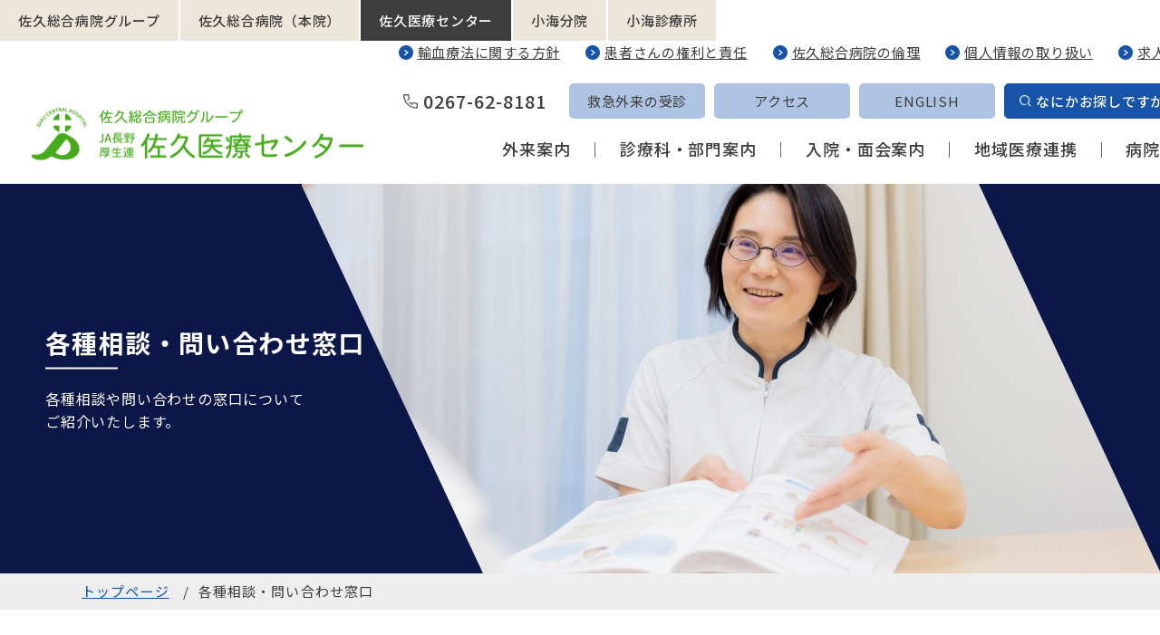

--- FILE ---
content_type: text/html; charset=UTF-8
request_url: https://sakuhp.or.jp/center/welfare_window.html
body_size: 8782
content:
<!DOCTYPE html>
<html lang="ja">

<head prefix="og: //ogp.me/ns# fb: //ogp.me/ns/fb# article: //ogp.me/ns/article#">
<meta name="csrf-token" content="tCji1zZ2Js0HhZXCagKb80JrHNR5mGn45pB1b8Sa"> 

  <meta charset="UTF-8">
  <title>各種相談・問い合わせ窓口｜佐久医療センター</title>
  <meta name="description" content="佐久医療センターより各種相談・お問い合わせ窓口のご案内です。診療についての相談、医療費について、使える社会保障制度についての相談、入院中の療養に関しての疑問、退院後の生活や介護についての不安など、お気軽にご相談ください。">
  <meta name="keywords" content="患者,相談,窓口">
  <meta name="viewport" content="width=device-width, initial-scale=1, maximum-scale=1">
  <meta name="format-detection" content="telephone=no">
  <meta name="application-name" content="佐久医療センター" /><meta name="apple-mobile-web-app-capable" content="yes" /><meta name="apple-mobile-web-app-title" content="佐久医療センター" /><meta name="msapplication-TileColor" content="#FFF" /><meta name="theme-color" content="#FFF" /><meta name="apple-mobile-web-app-status-bar-style" content="#FFF" /><link rel="apple-touch-icon" sizes="57x57" href="https://sakuhp.or.jp/center/data/favicons/site/apple-icon-57x57.png?v=030226010241" /><link rel="apple-touch-icon" sizes="60x60" href="https://sakuhp.or.jp/center/data/favicons/site/apple-icon-60x60.png?v=030226010241" /><link rel="apple-touch-icon" sizes="72x72" href="https://sakuhp.or.jp/center/data/favicons/site/apple-icon-72x72.png?v=030226010241" /><link rel="apple-touch-icon" sizes="114x114" href="https://sakuhp.or.jp/center/data/favicons/site/apple-icon-114x114.png?v=030226010241" /><link rel="apple-touch-icon" sizes="76x76" href="https://sakuhp.or.jp/center/data/favicons/site/apple-icon-76x76.png?v=030226010241" /><link rel="apple-touch-icon" sizes="120x120" href="https://sakuhp.or.jp/center/data/favicons/site/apple-icon-120x120.png?v=030226010241" /><link rel="apple-touch-icon" sizes="152x152" href="https://sakuhp.or.jp/center/data/favicons/site/apple-icon-152x152.png?v=030226010241" /><link rel="apple-touch-icon" sizes="180x180" href="https://sakuhp.or.jp/center/data/favicons/site/apple-icon-180x180.png?v=030226010241" /><link rel="icon" type="image/png" href="https://sakuhp.or.jp/center/data/favicons/site/favicon-32x32.png?v=030226010241" sizes="32x32" /><link rel="icon" type="image/png" href="https://sakuhp.or.jp/center/data/favicons/site/android-icon-36x36.png?v=030226010241" sizes="36x36" /><link rel="icon" type="image/png" href="https://sakuhp.or.jp/center/data/favicons/site/android-icon-48x48.png?v=030226010241" sizes="48x48" /><link rel="icon" type="image/png" href="https://sakuhp.or.jp/center/data/favicons/site/android-icon-72x72.png?v=030226010241" sizes="72x72" /><link rel="icon" type="image/png" href="https://sakuhp.or.jp/center/data/favicons/site/android-icon-96x96.png?v=030226010241" sizes="96x96" /><link rel="icon" type="image/png" href="https://sakuhp.or.jp/center/data/favicons/site/android-icon-144x144.png?v=030226010241" sizes="144x144" /><link rel="icon" type="image/png" href="https://sakuhp.or.jp/center/data/favicons/site/android-icon-192x192.png?v=030226010241" sizes="192x192" /><link rel="icon" type="image/png" href="https://sakuhp.or.jp/center/data/favicons/site/favicon-96x96.png?v=030226010241" sizes="96x96" /><link rel="icon" type="image/png" href="https://sakuhp.or.jp/center/data/favicons/site/favicon-16x16.png?v=030226010241" sizes="16x16" /><meta name="msapplication-TileImage" content="https://sakuhp.or.jp/center/data/favicons/site/ms-icon-144x144.png?v=030226010241" /><meta name="msapplication-square70x70logo" content="https://sakuhp.or.jp/center/data/favicons/site/ms-icon-70x70.png?v=030226010241" /><meta name="msapplication-square150x150logo" content="https://sakuhp.or.jp/center/data/favicons/site/ms-icon-150x150.png?v=030226010241" /><meta name="msapplication-wide310x150logo" content="https://sakuhp.or.jp/center/data/favicons/site/ms-icon-310x150.png?v=030226010241" /><meta name="msapplication-square310x310logo" content="https://sakuhp.or.jp/center/data/favicons/site/ms-icon-310x310.png?v=030226010241" /><link href="https://sakuhp.or.jp/center/data/favicons/site/apple-startup-320x460.png?v=030226010241" media="(device-width: 320px) and (device-height: 480px) and (-webkit-device-pixel-ratio: 1)" rel="apple-touch-startup-image" /><link href="https://sakuhp.or.jp/center/data/favicons/site/apple-startup-640x920.png?v=030226010241" media="(device-width: 320px) and (device-height: 480px) and (-webkit-device-pixel-ratio: 2)" rel="apple-touch-startup-image" /><link href="https://sakuhp.or.jp/center/data/favicons/site/apple-startup-640x1096.png?v=030226010241" media="(device-width: 320px) and (device-height: 568px) and (-webkit-device-pixel-ratio: 2)" rel="apple-touch-startup-image" /><link href="https://sakuhp.or.jp/center/data/favicons/site/apple-startup-748x1024.png?v=030226010241" media="(device-width: 768px) and (device-height: 1024px) and (-webkit-device-pixel-ratio: 1) and (orientation: landscape)" rel="apple-touch-startup-image" /><link href="https://sakuhp.or.jp/center/data/favicons/site/apple-startup-750x1024.png?v=030226010241" media="" rel="apple-touch-startup-image" /><link href="https://sakuhp.or.jp/center/data/favicons/site/apple-startup-750x1294.png?v=030226010241" media="(device-width: 375px) and (device-height: 667px) and (-webkit-device-pixel-ratio: 2)" rel="apple-touch-startup-image" /><link href="https://sakuhp.or.jp/center/data/favicons/site/apple-startup-768x1004.png?v=030226010241" media="(device-width: 768px) and (device-height: 1024px) and (-webkit-device-pixel-ratio: 1) and (orientation: portrait)" rel="apple-touch-startup-image" /><link href="https://sakuhp.or.jp/center/data/favicons/site/apple-startup-1182x2208.png?v=030226010241" media="(device-width: 414px) and (device-height: 736px) and (-webkit-device-pixel-ratio: 3) and (orientation: landscape)" rel="apple-touch-startup-image" /><link href="https://sakuhp.or.jp/center/data/favicons/site/apple-startup-1242x2148.png?v=030226010241" media="(device-width: 414px) and (device-height: 736px) and (-webkit-device-pixel-ratio: 3) and (orientation: portrait)" rel="apple-touch-startup-image" /><link href="https://sakuhp.or.jp/center/data/favicons/site/apple-startup-1496x2048.png?v=030226010241" media="(device-width: 768px) and (device-height: 1024px) and (-webkit-device-pixel-ratio: 2) and (orientation: landscape)" rel="apple-touch-startup-image" /><link href="https://sakuhp.or.jp/center/data/favicons/site/apple-startup-1536x2008.png?v=030226010241" media="(device-width: 768px) and (device-height: 1024px) and (-webkit-device-pixel-ratio: 2) and (orientation: portrait)" rel="apple-touch-startup-image" /><link rel="manifest" crossorigin="use-credentials" href="https://sakuhp.or.jp/center/data/favicons/site/manifest.json?v=030226010241" />  <link rel="canonical" href="https://sakuhp.or.jp/center/welfare_window.html">
  
  <meta property="og:title" content="各種相談・問い合わせ窓口｜佐久医療センター" />
  <meta property="og:type" content="article" />
  <meta property="og:description" content="佐久医療センターより各種相談・お問い合わせ窓口のご案内です。診療についての相談、医療費について、使える社会保障制度についての相談、入院中の療養に関しての疑問、退院後の生活や介護についての不安など、お気軽にご相談ください。" />
  <meta property="og:url" content="https://sakuhp.or.jp/center/welfare_window.html" />
  <meta property="og:site_name" content="佐久医療センター" />
  <meta property="og:image" content="https://sakuhp.or.jp/center/data/confs/1/71e2d3299dc414dc50dd32fb13ef0698-1705642249.png" />
  <meta name="twitter:card" content="summary_large_image" />
  <meta name="twitter:image" content="https://sakuhp.or.jp/center/data/confs/1/71e2d3299dc414dc50dd32fb13ef0698-1705642249.png">
  
  <link rel="stylesheet" href="https://sakuhp.or.jp/center/data/themes/saku_iryou/css/import.css?v=1753424793">
  <link rel="stylesheet" href="//use.fontawesome.com/releases/v6.1.2/css/all.css">

  
  <link rel="preconnect" href="//fonts.googleapis.com">
  <link rel="preconnect" href="//fonts.gstatic.com" crossorigin>
  <link href="//fonts.googleapis.com/css2?family=Noto+Sans+JP:wght@400;500;700&display=swap" rel="stylesheet">
  

  
  <link rel="stylesheet" href="https://sakuhp.or.jp/center/data/themes/saku_iryou/css/scroll-hint.css?v=1753424793">
  

  
<script async src="https://www.googletagmanager.com/gtag/js?id=G-4G9T9M08YM"></script>
<script>
  window.dataLayer = window.dataLayer || [];
  function gtag(){dataLayer.push(arguments);}
  gtag('js', new Date());

  gtag('config', 'G-4G9T9M08YM');
</script>

</head>

<body>


  <script src="//ajax.googleapis.com/ajax/libs/jquery/3.6.0/jquery.min.js"></script>
  <script src="//cdn.jsdelivr.net/npm/viewport-extra@2.1.1/dist/iife/viewport-extra.min.js"></script>
  <script src="https://sakuhp.or.jp/center/data/themes/saku_iryou/js/accordion.js?v=1758512635"></script>
  <script src="https://sakuhp.or.jp/center/data/themes/saku_iryou/js/common.js?v=1758520656"></script>

  
  <div class="l-container">

    <header>
<ul class="all-page-nav-list">
<li><a href="https://sakuhp.or.jp/" target="_blank" rel="noopener">佐久総合病院グループ</a></li>
<li><a href="https://sakuhp.or.jp/honin/" target="_blank" rel="noopener">佐久総合病院（本院）</a></li>
<li><a class="pick" href="https://sakuhp.or.jp/center">佐久医療センター</a></li>
<li><a href="https://sakuhp.or.jp/koumi/" target="_blank" rel="noopener">小海分院</a></li>
<li><a href="https://sakuhp.or.jp/koumi/sinryou/" target="_blank" rel="noopener">小海診療所</a></li>
</ul>
<div class="h-box">
<div class="l-box">
<div class="logo-box"><a href="https://sakuhp.or.jp/center"> <img src="/center/data/media/saku_iryou/layout/header/logo.png" alt="佐久医療センター" /> </a></div>
</div>
<div class="r-box">
<div class="h-top-box">
<ul class="top-nav-list">
<li><a href="https://sakuhp.or.jp/blood_transfusion.html" target="_blank" rel="noopener">輸血療法に関する方針</a></li>
<li><a href="https://sakuhp.or.jp/outpatient/kenri.html" target="_blank" rel="noopener">患者さんの権利と責任</a></li>
<li><a href="https://sakuhp.or.jp/ethics" target="_blank" rel="noopener">佐久総合病院の倫理</a></li>
<li><a href="https://sakuhp.or.jp/ethics/policy.html" target="_blank" rel="noopener">個人情報の取り扱い</a></li>
<li><a href="https://sakuhp.or.jp/recruit">求人情報</a></li>
</ul>
</div>
<div class="h-middle-box">
<div class="tel-btn"><a href="tel:0267628181"> <span>0267-62-8181</span> <img class="tb" src="/center/data/media/saku_iryou/common/tel_img01.png" alt="電話番号" /> </a></div>
<ul class="h-btn-list">
<li class="kyukyu"><a href="https://sakuhp.or.jp/center/outpatient#kyukyu">救急外来の受診</a></li>
<li><a href="https://sakuhp.or.jp/center/access.html">アクセス</a></li>
<li><a href="https://sakuhp.or.jp/english" target="_blank" rel="noopener">ENGLISH</a></li>
<li>
<p class="slidemenu-btn"><span>なにかお探しですか？</span></p>
</li>
</ul>
</div>
<div class="h-bottom-box">
<ul class="bottom-nav-list">
<ul class="bottom-nav-list">
<li><a href="https://sakuhp.or.jp/center/outpatient">外来案内</a></li>
<li><a href="https://sakuhp.or.jp/center/department">診療科・部門案内</a></li>
<li><a href="https://sakuhp.or.jp/center/hospitalized">入院・面会案内</a></li>
<li><a href="https://sakuhp.or.jp/center/community_medicine">地域医療連携</a></li>
<li><a href="https://sakuhp.or.jp/center/about">病院案内</a></li>
</ul>
</ul>
</div>
</div>
</div>
</header>


<div class="key-visual">
<div class="key-txt-box">
<h1>各種相談・問い合わせ窓口</h1>
<p class="txt">各種相談や問い合わせの窓口について
ご紹介いたします。</p>
</div>
<div class="key-img-box ofi"> <img src="/center/data/media/saku_iryou/page/welfare_window/key.jpg" alt="" /> </div>
</div>


<div class="breadcrumb-wrap">
<ul class="breadcrumb">
<li><a href="https://sakuhp.or.jp/center">トップページ</a></li>

<li>各種相談・問い合わせ窓口</li>
</ul>
</div>


<div class="slide-menu">
<div class="slide-search">
<div class="slide-top-box">
<div id="close-btn"><img src="/center/data/media/saku_iryou/common/menu_close.png" alt="" /></div>
<div id="search-close"><img src="/center/data/media/saku_iryou/common/menu_close.png" alt="" /></div>
<div class="container">
<div class="slide-pc-nav-box">
<p class="ttl"><img src="/center/data/media/saku_iryou/common/search_txt.png" alt="" /></p>
<p class="sub-ttl"><img class="w100" src="/center/data/media/saku_iryou/common/sub_search_txt.png" alt="" /></p>
<div class="l-box">
<p class="nav-ttl">医療関係者の方</p>
<ul class="pc-slide-nav-list">
<ul class="pc-slide-nav-list">
<li><a href="https://sakuhp.or.jp/community_medicine/application.html" target="_blank" rel="noopener">患者さんを紹介したい</a></li>
<li><a href="https://sakuhp.or.jp/community_medicine/regional.html" target="_blank" rel="noopener">登録医制度について知りたい</a></li>
<li><a href="https://sakuhp.or.jp/center/cancer#id-01">勉強会・イベントに参加したい</a></li>
</ul>
</ul>
</div>
<div class="r-box">
<p class="nav-ttl">患者さん・ご家族の方</p>
<ul class="pc-slide-nav-list -twoline">
<li><a href="https://sakuhp.or.jp/center/outpatient/flow.html#id02">初めて診療を受ける</a></li>
<li><a href="https://sakuhp.or.jp/center/outpatient/flow.html">受診の流れを知りたい</a></li>
<li><a href="https://sakuhp.or.jp/center/outpatient/closed.html">時間外・休日に診療を受けたい</a></li>
<li><a href="https://sakuhp.or.jp/center/outpatient/schedule.html">外来診療担当表を見たい</a></li>
<li><a href="https://sakuhp.or.jp/center/welfare_window.html">診療に関して相談したい</a></li>
<li><a href="https://sakuhp.or.jp/center/perinatal">里帰り分娩をしたい</a></li>
<li><a href="https://sakuhp.or.jp/center/outpatient/second_opinion.html">セカンドオピニオンを検討している</a></li>
<li><a href="https://sakuhp.or.jp/center/hospitalized">入院患者さんと面会がしたい</a></li>
<li><a href="https://sakuhp.or.jp/center/access.html">病院の行き方を知りたい</a></li>
<li><a href="https://sakuhp.or.jp/consultation/opinion_form.html" blank="_blank">意見・要望を送りたい</a></li>
</ul>
</div>
</div>
</div>
</div>
<div class="slide-search-box">
<div class="container">
<ul class="search-list">
<li>
<p class="ttl">フリーワード</p>
<form class="cse-search" action="//www.google.co.jp/cse" target="_blank">
<div class="search-i-box"><input value="e0233baa176834e14" name="cx" type="hidden" /> <input value="UTF-8" name="ie" type="hidden" /> <input type="text" name="q" id="search-input01" /> <button name="sa" type="submit"> <img src="/center/data/media/saku_iryou/common/icon_data.png" alt="" /> </button></div>
</form></li>
</ul>
</div>
</div>
</div>
<div class="tb tb-slide-box">
<ul class="slide-top-btn-list">
<li><a href="https://sakuhp.or.jp/center/outpatient#kyukyu">救急外来の受診</a></li>
<li><a href="https://sakuhp.or.jp/center/access.html">アクセス</a></li>
<li><a href="https://sakuhp.or.jp/english" target="_blank" rel="noopener">ENGLISH</a></li>
<li><a data-href="search-box" class="serchbox-on" style="letter-spacing: normal;">なにかお探しですか？</a></li>
</ul>
<ul class="slide-nav-list">
<li class="accordion-list"><a href="https://sakuhp.or.jp/center/outpatient">外来案内</a>
<p class="slide-acc-icon"></p>
<ul class="slide-in-nav-list">
<li><a href="https://sakuhp.or.jp/center/outpatient">外来案内トップ</a></li>
<li><a href="https://sakuhp.or.jp/center/outpatient/flow.html">受診の流れ</a></li>
<li><a href="/center/outpatient/primary.html">かかりつけ医を持ちましょう</a></li>
<li><a href="https://sakuhp.or.jp/center/outpatient/schedule.html">外来診療担当表</a></li>

<li><a href="https://sakuhp.or.jp/center/outpatient/floor.html">外来フロア・院内設備</a></li>
<li><a href="https://sakuhp.or.jp/center/outpatient/facility.html">施設利用時のお願い</a></li>
</ul>
</li>
<li><a href="https://sakuhp.or.jp/center/department">診療科・部門・センター案内</a></li>
<li><a href="https://sakuhp.or.jp/center/perinatal">お産をご希望される方</a></li>
<li class="accordion-list"><a href="https://sakuhp.or.jp/center/hospitalized">入院・面会案内</a>
<p class="slide-acc-icon"></p>
<ul class="slide-in-nav-list">
<li><a href="https://sakuhp.or.jp/center/hospitalized/life.html">入院中の生活について</a></li>
<li><a href="https://sakuhp.or.jp/center/hospitalized/meet.html">面会案内</a></li>
<li><a href="https://sakuhp.or.jp/center/hospitalized/clinical_path_test.html">クリニカルパスのご紹介</a></li>
<li><a href="https://sakuhp.or.jp/outpatient/kenri.html" target="_blank" rel="noopener">患者さんの権利と責任/こどもの権利</a></li>
<li><a href="https://sakuhp.or.jp/center/outpatient/floor.html">外来フロア・院内設備</a></li>
<li><a href="https://sakuhp.or.jp/center/outpatient/facility.html">施設利用時のお願い</a></li>
</ul>
</li>
<li class="accordion-list"><a href="https://sakuhp.or.jp/center/about">病院案内</a>
<p class="slide-acc-icon"></p>
<ul class="slide-in-nav-list">
<li><a href="https://sakuhp.or.jp/center/about/director.html">院長あいさつ</a></li>
<li><a href="https://sakuhp.or.jp/center/about/overview.html">病院概要</a></li>
<li><a href="https://sakuhp.or.jp/about/hospital_index/medical_record.html" target="_blank" rel="noopener">診療実績</a></li>
</ul>
</li>
<li><a href="/consultation/index.html">各種相談窓口</a></li>
<li class="accordion-list"><a href="https://sakuhp.or.jp/center/community_medicine">地域医療連携</a>
<p class="slide-acc-icon"></p>
<ul class="slide-in-nav-list">
<li><a href="https://sakuhp.or.jp/center/community_medicine/regional.html">当院の地域連携</a></li>
<li><a href="https://sakuhp.or.jp/center/community_medicine/collaboration_room.html">地域医療連携室</a></li>
<li><a href="https://sakuhp.or.jp/center/community_medicine/home_medical.html">在宅医療</a></li>
<li><a href="https://sakuhp.or.jp/community_medicine/application.html" target="_blank" rel="noopener">患者さんの紹介について</a></li>
<li><a href="https://sakuhp.or.jp/community_medicine/insurance_pharmacy" target="_blank" rel="noopener">保険薬局の方へ</a></li>
</ul>
</li>
</ul>
<ul class="slide-bt-nav-list mb25">
<li><a href="https://sakuhp.or.jp/center/cancer#id-01"> 勉強会・イベント<br />のお知らせ </a></li>

<li><a href="https://sakuhp.or.jp/ethics" target="_blank" rel="noopener">佐久総合病院の倫理</a></li>

<li><a href="https://sakuhp.or.jp/ethics/policy.html" target="_blank" rel="noopener">個人情報の取り扱い</a></li>
<li><a href="https://sakuhp.or.jp/center/access.html">アクセス</a></li>
<li><a href="https://sakuhp.or.jp/center/topics">トピックス</a></li>
<li><a href="https://sakuhp.or.jp/center/news">お知らせ</a></li>
<li><a href="https://sakuhp.or.jp/recruit" target="_blank" rel="noopener">採用をご希望の方</a></li>

<li><a href="https://sakuhp.or.jp/blood_transfusion.html" target="_blank" rel="noopener">輸血療法に関する方針</a></li>
</ul>
<ul class="slide-bt-nav-list -brown">
<ul class="slide-bt-nav-list -brown">
<li><a href="https://sakuhp.or.jp/" target="_blank" rel="noopener">佐久総合病院グループ</a></li>
<li><a href="https://sakuhp.or.jp/honin/" target="_blank" rel="noopener">佐久総合病院</a></li>
</ul>
</ul>
<ul class="slide-bt-nav-list -brown">
<li><a href="https://sakuhp.or.jp/koumi/" target="_blank" rel="noopener">小海分院</a></li>
<li><a href="https://sakuhp.or.jp/koumi/sinryou" target="_blank" rel="noopener">小海診療所</a></li>
</ul>
</div>
</div>
<div id="overlay"></div>


    
    <div class="l-main">

            
<div class="container">
<section class="mb80 mb60-tb">
<h2 class="mb30 mb15-tb">患者さん相談窓口</h2>
<div class="float mb75 mb40-tb">
<div class="left-box mb25" style="width: 640px;">
<p>患者さんからの様々な相談にお応えし、不安、疑問を解消するために、皆さまのお手伝いをする「患者さん相談窓口」を設置しています。</p>
</div>
<div class="right-box" style="width: 420px;">
<div class="img-box"><img src="/center/data/media/saku_iryou/page/welfare_window/img01.jpg" alt="当院について" /></div>
</div>
</div>
<h3>相談内容</h3>
<ul class="dot-list">
<li>診療についての相談</li>
<li>医療費について、使える社会保障制度についての相談</li>
<li>入院中の療養に関しての疑問</li>
<li>退院後の生活や介護についての不安</li>
<li>食事や薬に関する質問</li>
<li>医療安全に関すること</li>
<li>病院施設に関する問題</li>
<li>直接には言いづらい苦情や提言</li>
<li>医師や看護師等が自分のことを分かってくれているのか不安に思う　　　など</li>
</ul>
<ul class="note-box mb40 mb30-tb">
<li>相談窓口では、対話推進の専門研修を受けている職員が対応します。ご相談内容により、専門職種（医師、各種認定看護師、ソーシャルワーカー、栄養士、薬剤師、院内医療メディエーターなど）が対応いたします。</li>
<li>院内医療メディエーター（医療対話仲介者）は患者さまと医療者の橋渡し役としてそれぞれの思いや背景を共感的に受け止め、対話を促進することで問題解決に向けてお手伝いします。</li>
<li>相談により知り得た個人情報や秘密は関係者以外には漏らしません。医療の質向上・サービスの改善に役立たせていただきます。 入院中の患者さまの場合、必要に応じて病室までお伺いします。</li>
</ul>
<div class="box-inquiry txt-center">
<h2 class="mb25">お問い合わせ</h2>
<h3 class="mb15">佐久医療センター　患者サポートセンター<br class="pc" />患者相談窓口（1階総合案内となり）</h3>
<a href="tel:0267887207"><img src="/center/data/media/saku_iryou/page/welfare_window/icn-01.png" width="34" />0267-88-7207<small>（直通）</small></a>
<p style="font-size: 22px; font-weight: bold; margin-bottom: 30px;">外来診察の予約変更は　0267-62-8181（代表）にお願いします</p>
<dl>
<dt>相談時間</dt>
<dd>月〜金曜日 8：30～17：00<br /><span style="font-size: 18px;">※土曜、日曜、祝日を除く</span></dd>
</dl>
</div>
</section>
<section class="mb80 mb60-tb">
<h2 class="mb30 mb15-tb" id="link02">脳卒中相談窓口</h2>
<div class="float mb75 mb40-tb">
<div class="left-box mb25" style="width: 640px;">
<p>当院から直接退院した脳卒中患者さんを対象にしています。退院後の生活でお困りごとがございましたら、当院の脳卒中相談窓口にご相談ください。</p>
</div>
<div class="right-box center-text-tb" style="width: 420px;">
<div class="img-box"><img src="/center/data/media/saku_iryou/page/welfare_window/img02.jpg" style="width: 100%; max-width: 500px;" /></div>
</div>
</div>
<h3>相談内容</h3>
<div class="float">
<div class="left-box mb25" style="width: 640px;">
<ul class="dot-list mb20">
<li>病気についてわからないこと、生活で気をつける事などの相談</li>
<li>介護についての相談（介護保険・介護費用・デイサービス利用・訪問診療、訪問看護など）</li>
<li>退院後のリハビリテーションについての相談</li>
<li>復職や運転再開に当たっての相談</li>
<li>交通手段や金銭面などの相談</li>
<li>身体障害者認定システムおよび精神障害者保健福祉手帳に関する情報提供　 など</li>
</ul>
<p>ご相談は佐久医療センター患者サポートセンター（正面入り口の向かい側にあります）の脳卒中相談窓口まで申し込みいただき、予約にてご相談いたします。</p>
</div>
<div class="right-box center-text-tb" style="width: 420px;">
<div class="img-box"><img src="/center/data/media/saku_iryou/page/welfare_window/img03.jpg" style="width: 100%; max-width: 500px;" /></div>
</div>
</div>
</section>
<section class="mb80 mb60-tb">
<h2 class="mb30 mb15-tb">医療福祉相談室</h2>
<p><a href="https://sakuhp.or.jp/center/department/syakaijigyou.html" class="button01">医療福祉相談室はこちら</a></p>
</section>
<section>
<h2 class="mb30 mb15-tb">がん相談</h2>
<p><a href="https://sakuhp.or.jp/center/cancer/diagnose" class="button01">がん相談はこちら</a></p>
</section>
</div>


      
    </div>
    

    <div class="top-group-box">
<div class="container">
<p class="ttl"><img src="/center/data/media/saku_iryou/common/ttl_img01.png" alt="平成丸ゴシック Std" /></p>
<ul class="top-group-list">
<li><a href="https://sakuhp.or.jp" target="_blank" rel="noopener"></a> <span class="icn"><img src="/center/data/media/saku_iryou/page/outpatient/schedule/img01.jpg" alt="佐久総合病院グループ" /></span>
<p class="sub-ttl">佐久総合病院グループ</p>
</li>
<li><a href="https://sakuhp.or.jp/honin/" target="_blank" rel="noopener"></a> <span class="icn"><img src="/center/data/media/saku_iryou/page/outpatient/schedule/img02.jpg" alt="佐久総合病院" /></span>
<p class="sub-ttl">佐久総合病院</p>
</li>
<li><a href="https://sakuhp.or.jp/koumi/" target="_blank" rel="noopener"></a> <span class="icn"><img src="/center/data/media/saku_iryou/page/outpatient/schedule/img03.jpg" alt="小海分院・小海診療所" /></span>
<p class="sub-ttl">小海分院</p>
</li>
<li><a href="https://sakuhp.or.jp/koumi/sinryou" target="_blank" rel="noopener"></a> <span class="icn"><img src="/center/data/media/saku_iryou/page/outpatient/schedule/img10.jpg" alt="小海分院・小海診療所" /></span>
<p class="sub-ttl">小海診療所</p>
</li>
<li><a href="https://sakuhp.or.jp/health_screening" target="_blank" rel="noopener"></a> <span class="icn"><img src="/center/data/media/saku_iryou/page/outpatient/schedule/img06.jpg" alt="佐久総合病院グループ人間ドック" /></span>
<p class="sub-ttl">人間ドック・健診</p>
</li>
<li><a href="https://sakuhp.or.jp/kenshu" target="_blank" rel="noopener">https://sakuhp.or.jp/kenshu</a> <span class="icn"><img src="/center/data/media/saku_iryou/page/outpatient/schedule/img04.jpg" alt="佐久総合病院グループ研修医募集" /></span>
<p class="sub-ttl">研修医・医学生</p>
</li>
<li><a href="https://sakuhp.or.jp/nurse" target="_blank" rel="noopener"></a> <span class="icn"><img src="/center/data/media/saku_iryou/page/outpatient/schedule/img05.jpg" alt="佐久総合病院グループ看護部" /></span>
<p class="sub-ttl">看護部</p>
</li>
<li><a href="https://sakuhp.or.jp/related_facilities" target="_blank" rel="noopener"></a> <span class="icn"><img src="/center/data/media/saku_iryou/page/outpatient/schedule/img11.jpg" alt="関連施設" /></span>
<p class="sub-ttl">関連施設</p>
</li>
</ul>
</div>
</div>


<div class="pagetop"><a href="#"> <img src="/center/data/media/saku_iryou/common/top_icon01.png" alt="" /> </a></div>
<footer>
<div class="f-box">
<div class="container">
<div class="logo-box"><a href="https://sakuhp.or.jp/center"> <img src="/center/data/media/saku_iryou/layout/footer/logo.png" alt="" /> </a></div>
<div class="content-box">
<div class="l-box">
<ul class="hospital-infor-list">
<li>
<p class="ttl">所在地</p>
<p class="txt">〒385-0051<br class="pc" />長野県佐久市中込3400-28</p>
</li>
<li>
<p class="ttl">電話番号</p>
<p class="txt"><a href="tel:0267628181">TEL：0267-62-8181</a><br /><span>FAX：0267-88-7354<br /></span></p>
<span></span></li>
</ul>
</div>
<div class="md-box">
<ul class="hospital-infor-list">
<li>
<p class="ttl">診療時間</p>
<p class="txt">月～金　8:30～17:00</p>
</li>
<li>
<p class="ttl">休診日</p>
<p class="txt">土曜日・日曜日・祝日・年末年始<br />※診療科によって異なる場合があります。</p>
</li>
</ul>
</div>
<div class="r-box">
<ul class="f-btn-list">
<li class="mb10 fade"><a href="//www.nagano-kouseiren.jp/" target="_blank" rel="noopener"> <img class="pc" src="/center/data/media/saku_iryou/layout/footer/btn_icon01.png" alt="JA長野原生連" /> <img class="tb" src="/center/data/media/saku_iryou/layout/footer/btn_icon01_tb.png" alt="JA長野原生連" /> </a></li>
<li class="fade mb10"><a href="//www.jq-hyouka.jcqhc.or.jp/" target="_blank" rel="noopener"> <img class="pc" src="/center/data/media/saku_iryou/layout/footer/btn_icon02.png" alt="病院機能評価認定" /> <img class="tb" src="/center/data/media/saku_iryou/layout/footer/btn_icon02_tb.png" alt="病院機能評価認定" /> </a></li>
<li class="fade" style="text-align: center;"><a href="https://sakuhp.or.jp/nouson82" target="_blank" rel="noopener"> <img src="/center/data/media/saku_iryou/layout/footer/nouson82_bnr.jpg" alt="第82回長野県農村医学会学術総会" style="border-radius: 5px; overflow: hidden;" /></a></li>
</ul>
</div>
</div>
</div>
</div>
<div class="f-accordion-box">
<div class="container">
<div class="content-box">
<p class="ttl"><img src="/center/data/media/saku_iryou/common/ttl_img02.png" alt="サイトマップ" /></p>
<p class="btn-txt"></p>
</div>
<ul class="sitemap-nav-list">
<li>
<div class="ttl"><a href="https://sakuhp.or.jp/center/outpatient">外来案内</a></div>
<ul class="sitemap-in-nav-list">
<li><a href="https://sakuhp.or.jp/center/outpatient/flow.html">受診の流れ</a></li>
<li><a href="https://sakuhp.or.jp/outpatient/first_aid.html#tab02">救急外来の受診</a></li>
<li><a href="https://sakuhp.or.jp/center/outpatient/floor.html">外来フロア・院内設備</a></li>
<li><a href="https://sakuhp.or.jp/center/outpatient/schedule.html">外来診療担当医表</a></li>
<li><a href="https://sakuhp.or.jp/center/outpatient/second_opinion.html">セカンドオピニオン</a></li>
<li><a href="https://sakuhp.or.jp/center/outpatient/facility.html">施設利用時のお願い</a></li>
 </ul>
</li>
<li>
<div class="ttl"><a href="https://sakuhp.or.jp/center/department">診療科・部門案内</a></div>
</li>
<li>
<div class="ttl"><a href="https://sakuhp.or.jp/center/hospitalized">入院・面会案内</a></div>
<ul class="sitemap-in-nav-list">
<li><a href="https://sakuhp.or.jp/center/hospitalized/life.html">入院中の生活について</a></li>
<li><a href="https://sakuhp.or.jp/center/hospitalized/clinical_path.html">クリニカルパスのご紹介</a></li>

<li><a href="https://sakuhp.or.jp/center/hospitalized/meet.html">面会案内</a></li>
<li><a href="https://sakuhp.or.jp/center/outpatient/floor.html">外来フロア・院内設備</a></li>
<li><a href="https://sakuhp.or.jp/center/outpatient/facility.html">施設利用時のお願い</a></li>
</ul>
</li>
<li>
<div class="ttl"><a href="https://sakuhp.or.jp/center/about">病院案内</a></div>
<ul class="sitemap-in-nav-list">
<li><a href="/center/about/director.html">院長あいさつ</a></li>
<li><a href="/center/about/overview.html">病院概要</a></li>
<li><a href="https://sakuhp.or.jp/about/hospital_index/medical_record.html" target="_blank" rel="noopener">診療実績</a></li>
</ul>
</li>
<li>
<div class="ttl"><a href="https://sakuhp.or.jp/center/welfare_window.html">各種相談窓口</a></div>
<ul class="sitemap-in-nav-list">
<li><a href="https://sakuhp.or.jp/center/welfare_window.html">各種相談・問い合わせ窓口</a></li>
<li><a href="https://sakuhp.or.jp/center/qa.html">よくある質問</a></li>
<li><a href="https://sakuhp.or.jp/consultation/opinion_form.html" target="_blank" rel="noopener">ご意見・ご要望フォーム</a></li>
</ul>
</li>
<li>
<div class="ttl"><a href="https://sakuhp.or.jp/center/community_medicine">地域医療連携</a></div>
<ul class="sitemap-in-nav-list">
<li><a href="https://sakuhp.or.jp/center/community_medicine/regional.html">当院の地域連携</a></li>
<li><a href="https://sakuhp.or.jp/center/community_medicine/home_medical.html">在宅医療</a></li>
<li><a href="https://sakuhp.or.jp/community_medicine/insurance_pharmacy" target="_blank" rel="noopener">保険薬局の方へ</a></li>
<li><a href="https://sakuhp.or.jp/center/community_medicine/collaboration_room.html">地域医療連携室</a></li>
<li><a href="https://sakuhp.or.jp/center/diagnose/patient.html">患者さんの紹介について</a></li>
</ul>
</li>
<li>
<p class="ttl"><a href="https://sakuhp.or.jp/center/cancer/event.html">勉強会・イベントのお知らせ</a> </p>
</li>
<li>
<p class="ttl"><a href="https://sakuhp.or.jp/center/access.html">アクセス</a> <a href="https://sakuhp.or.jp/center/topics">トピックス</a> <a href="https://sakuhp.or.jp/center/news">お知らせ</a></p>
</li>
</ul>
</div>
</div>
<div class="tb f-link-accordion">
<div class="container">
<div class="content-box">
<p class="ttl">佐久総合病院グループサイトリンク</p>
<p class="btn-txt"></p>
</div>
</div>
</div>
<div class="f-link-box">
<div class="container">
<div>
<p class="ttl"><img src="/center/data/media/saku_iryou/common/ttl_img03.png" alt="佐久総合病院グループサイトリンク" /></p>
<ul class="f-link-list mb10">
<li><a href="https://sakuhp.or.jp/about/hospital_index/medical_record.html" target="_blank" rel="noopener">診療実績</a></li>
<li><a href="https://sakuhp.or.jp/health_screening" target="_blank" rel="noopener">人間ドック・健診を受けたい</a></li>
<li><a href="https://sakuhp.or.jp/about" target="_blank" rel="noopener">佐久総合病院グループについて</a></li>
<li><a href="https://sakuhp.or.jp/related_facilities" target="_blank" rel="noopener">関連施設</a></li>
<li><a href="https://sakuhp.or.jp/ethics/index.html" target="_blank" rel="noopener">佐久総合病院グループにおける倫理</a></li>
<li><a href="https://sakuhp.or.jp/clinical_trial" target="_blank" rel="noopener">治験・臨床研究</a></li>
<li><a href="https://sakuhp.or.jp/antisocial_forces" target="_blank" rel="noopener">反社会的勢力に対する基本方針</a></li>
<li><a href="https://sakuhp.or.jp/recruit" target="_blank" rel="noopener">求人情報</a></li>
<li><a href="https://sakuhp.or.jp/ncd.html" target="_blank" rel="noopener">NCD登録について</a></li>
<li><a href="https://sakuhp.or.jp/about/know" target="_blank" rel="noopener">広報関連情報</a></li>
</ul>
</div>
<div class="pc">
<p class="ttl -language"><img src="/center/data/media/saku_iryou/common/ttl_img04.png" alt="" /></p>
<ul class="f-link-list -fourlist">
<li><a href="https://sakuhp.or.jp/english" target="_blank" rel="noopener">ENGLISH</a></li>
</ul>
</div>
</div>
</div>
<div class="copy ai--center jc--center jc--between-tb" style="display: flex;">
<p>Copyright © Saku Central Hospital. All Rights Reserved.</p>
<p class="fade ml20 ml0-tb mt10-tb" style="width: 240px;"><a href="https://sakuhp.or.jp/staff.html" target="_blank" style="border-radius: 30px; border: 1px solid #fff; padding: 5px 30px; text-decoration-line: none; color: #fff;" rel="noopener">職員専用ページ</a></p>
</div>
</footer>

  </div>
  



</body>

</html>

--- FILE ---
content_type: text/css
request_url: https://sakuhp.or.jp/center/data/themes/saku_iryou/css/import.css?v=1753424793
body_size: 47172
content:
@charset "UTF-8";
*,
::before,
::after {
  -webkit-box-sizing: border-box;
          box-sizing: border-box;
}

* {
  font-size: inherit;
  line-height: inherit;
  letter-spacing: 0.05em;
}

::before,
::after {
  display: inline-block;
  text-decoration: inherit;
  vertical-align: inherit;
}

html {
  font-family: sans-serif;
  -ms-text-size-adjust: 100%;
  -webkit-text-size-adjust: 100%;
}

body {
  background: #fff;
  margin: 0;
  padding: 0;
  -webkit-font-smoothing: antialiased;
}

main,
footer,
header,
hgroup,
nav,
section {
  display: block;
}

audio,
canvas,
progress,
video {
  display: inline-block;
  vertical-align: baseline;
}

audio:not([controls]) {
  display: none;
  height: 0;
}

[hidden] {
  display: none;
}

a {
  background-color: transparent;
}

a:active,
a:hover {
  outline: 0;
}

b,
strong {
  font-weight: bold;
}

small {
  font-size: 80%;
}

sub,
sup {
  font-size: 75%;
  line-height: 0;
  position: relative;
  vertical-align: baseline;
}

sup {
  top: -0.5em;
}

sub {
  bottom: -0.25em;
}

img {
  border: 0;
  vertical-align: bottom;
  max-width: 100%;
}

svg:not(:root) {
  overflow: hidden;
}

hr {
  -webkit-box-sizing: content-box;
          box-sizing: content-box;
  height: 0;
}

*:not(input):not(select):not(button):not(textarea):not(label):focus {
  outline: none;
}

select {
  height: 30px;
  color: inherit;
  font: inherit;
  margin: 0;
  padding: 0 20px 0 5px;
  line-height: 1;
}

button,
input,
textarea {
  color: inherit;
  font: inherit;
  margin: 0;
  padding: 4px 6px;
  border: 1px solid #ccc;
  border-radius: 4px;
  outline: none;
}

input:not([type=checkbox]):not([type=radio]),
textarea,
button {
  -webkit-appearance: none;
}

input {
  padding: 0 6px;
}

input:focus,
textarea:focus {
  outline: none;
}

input[type=button],
input[type=submit] {
  background-color: transparent;
  border: none;
}

button {
  overflow: visible;
  background-color: transparent;
  border-radius: 0;
  border: none;
}

button,
select {
  text-transform: none;
}

button,
input[type=button],
input[type=reset],
input[type=submit] {
  -webkit-appearance: none;
  cursor: pointer;
}

button[disabled],
input[disabled] {
  cursor: default;
}

button::-moz-focus-inner,
input::-moz-focus-inner {
  border: 0;
  padding: 0;
}

input {
  line-height: normal;
}

input[type=checkbox],
input[type=radio] {
  -webkit-box-sizing: border-box;
          box-sizing: border-box;
  padding: 0 5px 0 0;
}

input[type=number]::-webkit-inner-spin-button,
input[type=number]::-webkit-outer-spin-button {
  height: auto;
}

input[type=search] {
  -webkit-appearance: textfield;
  -webkit-box-sizing: content-box;
          box-sizing: content-box;
}

input[type=search]::-webkit-search-cancel-button,
input[type=search]::-webkit-search-decoration {
  -webkit-appearance: none;
}

input[type=text],
select,
textarea {
  font-size: 100%;
}

input[type=text]:focus,
textarea:focus {
  -webkit-transition: 0.2s;
  transition: 0.2s;
}

input[type=text]:focus,
textarea:focus {
  border-color: rgba(82, 168, 236, 0.8);
  outline: 0;
  outline: thin dotted \9 ;
  -webkit-box-shadow: inset 0 1px 1px rgba(0, 0, 0, 0.075), 0 0 8px rgba(82, 168, 236, 0.6);
  box-shadow: inset 0 1px 1px rgba(0, 0, 0, 0.075), 0 0 8px rgba(82, 168, 236, 0.6);
}

textarea {
  overflow: auto;
  resize: vertical;
}

label {
  display: inline-block;
}

table {
  border-collapse: collapse;
  border-spacing: 0;
}

td,
th {
  padding: 0;
  text-align: left;
  vertical-align: top;
  -webkit-font-feature-settings: palt;
          font-feature-settings: palt;
}

ol {
  list-style-position: inside;
}

li {
  list-style-type: none;
}

address {
  font-style: normal;
}

div,
dl,
dt,
dd,
ul,
ol,
li,
h1,
h2,
h3,
h4,
h5,
h6,
form,
p,
table,
thead,
tbody,
tfoot,
address {
  margin: 0;
  padding: 0;
}

input,
textarea,
table,
thead,
tbody,
tfoot,
address {
  text-align: left;
}

div,
dl,
dt,
dd,
ul,
ol,
li,
form,
p {
  text-align: inherit;
  -webkit-font-feature-settings: palt;
          font-feature-settings: palt;
  text-align: justyfy;
}

h1,
h2,
h3,
h4,
h5,
h6 {
  line-height: normal;
  font-weight: normal;
}

figure {
  margin: 0;
}

.mt0 {
  margin-top: 0px !important;
}

.mr0 {
  margin-right: 0px !important;
}

.mb0 {
  margin-bottom: 0px !important;
}

.ml0 {
  margin-left: 0px !important;
}

.pt0 {
  padding-top: 0px !important;
}

.pr0 {
  padding-right: 0px !important;
}

.pb0 {
  padding-bottom: 0px !important;
}

.pl0 {
  padding-left: 0px !important;
}

.mt1 {
  margin-top: 1px !important;
}

.mr1 {
  margin-right: 1px !important;
}

.mb1 {
  margin-bottom: 1px !important;
}

.ml1 {
  margin-left: 1px !important;
}

.pt1 {
  padding-top: 1px !important;
}

.pr1 {
  padding-right: 1px !important;
}

.pb1 {
  padding-bottom: 1px !important;
}

.pl1 {
  padding-left: 1px !important;
}

.mt2 {
  margin-top: 2px !important;
}

.mr2 {
  margin-right: 2px !important;
}

.mb2 {
  margin-bottom: 2px !important;
}

.ml2 {
  margin-left: 2px !important;
}

.pt2 {
  padding-top: 2px !important;
}

.pr2 {
  padding-right: 2px !important;
}

.pb2 {
  padding-bottom: 2px !important;
}

.pl2 {
  padding-left: 2px !important;
}

.mt3 {
  margin-top: 3px !important;
}

.mr3 {
  margin-right: 3px !important;
}

.mb3 {
  margin-bottom: 3px !important;
}

.ml3 {
  margin-left: 3px !important;
}

.pt3 {
  padding-top: 3px !important;
}

.pr3 {
  padding-right: 3px !important;
}

.pb3 {
  padding-bottom: 3px !important;
}

.pl3 {
  padding-left: 3px !important;
}

.mt4 {
  margin-top: 4px !important;
}

.mr4 {
  margin-right: 4px !important;
}

.mb4 {
  margin-bottom: 4px !important;
}

.ml4 {
  margin-left: 4px !important;
}

.pt4 {
  padding-top: 4px !important;
}

.pr4 {
  padding-right: 4px !important;
}

.pb4 {
  padding-bottom: 4px !important;
}

.pl4 {
  padding-left: 4px !important;
}

.mt5 {
  margin-top: 5px !important;
}

.mr5 {
  margin-right: 5px !important;
}

.mb5 {
  margin-bottom: 5px !important;
}

.ml5 {
  margin-left: 5px !important;
}

.pt5 {
  padding-top: 5px !important;
}

.pr5 {
  padding-right: 5px !important;
}

.pb5 {
  padding-bottom: 5px !important;
}

.pl5 {
  padding-left: 5px !important;
}

.mt6 {
  margin-top: 6px !important;
}

.mr6 {
  margin-right: 6px !important;
}

.mb6 {
  margin-bottom: 6px !important;
}

.ml6 {
  margin-left: 6px !important;
}

.pt6 {
  padding-top: 6px !important;
}

.pr6 {
  padding-right: 6px !important;
}

.pb6 {
  padding-bottom: 6px !important;
}

.pl6 {
  padding-left: 6px !important;
}

.mt7 {
  margin-top: 7px !important;
}

.mr7 {
  margin-right: 7px !important;
}

.mb7 {
  margin-bottom: 7px !important;
}

.ml7 {
  margin-left: 7px !important;
}

.pt7 {
  padding-top: 7px !important;
}

.pr7 {
  padding-right: 7px !important;
}

.pb7 {
  padding-bottom: 7px !important;
}

.pl7 {
  padding-left: 7px !important;
}

.mt8 {
  margin-top: 8px !important;
}

.mr8 {
  margin-right: 8px !important;
}

.mb8 {
  margin-bottom: 8px !important;
}

.ml8 {
  margin-left: 8px !important;
}

.pt8 {
  padding-top: 8px !important;
}

.pr8 {
  padding-right: 8px !important;
}

.pb8 {
  padding-bottom: 8px !important;
}

.pl8 {
  padding-left: 8px !important;
}

.mt9 {
  margin-top: 9px !important;
}

.mr9 {
  margin-right: 9px !important;
}

.mb9 {
  margin-bottom: 9px !important;
}

.ml9 {
  margin-left: 9px !important;
}

.pt9 {
  padding-top: 9px !important;
}

.pr9 {
  padding-right: 9px !important;
}

.pb9 {
  padding-bottom: 9px !important;
}

.pl9 {
  padding-left: 9px !important;
}

.mt10 {
  margin-top: 10px !important;
}

.mr10 {
  margin-right: 10px !important;
}

.mb10 {
  margin-bottom: 10px !important;
}

.ml10 {
  margin-left: 10px !important;
}

.pt10 {
  padding-top: 10px !important;
}

.pr10 {
  padding-right: 10px !important;
}

.pb10 {
  padding-bottom: 10px !important;
}

.pl10 {
  padding-left: 10px !important;
}

.mt11 {
  margin-top: 11px !important;
}

.mr11 {
  margin-right: 11px !important;
}

.mb11 {
  margin-bottom: 11px !important;
}

.ml11 {
  margin-left: 11px !important;
}

.pt11 {
  padding-top: 11px !important;
}

.pr11 {
  padding-right: 11px !important;
}

.pb11 {
  padding-bottom: 11px !important;
}

.pl11 {
  padding-left: 11px !important;
}

.mt12 {
  margin-top: 12px !important;
}

.mr12 {
  margin-right: 12px !important;
}

.mb12 {
  margin-bottom: 12px !important;
}

.ml12 {
  margin-left: 12px !important;
}

.pt12 {
  padding-top: 12px !important;
}

.pr12 {
  padding-right: 12px !important;
}

.pb12 {
  padding-bottom: 12px !important;
}

.pl12 {
  padding-left: 12px !important;
}

.mt13 {
  margin-top: 13px !important;
}

.mr13 {
  margin-right: 13px !important;
}

.mb13 {
  margin-bottom: 13px !important;
}

.ml13 {
  margin-left: 13px !important;
}

.pt13 {
  padding-top: 13px !important;
}

.pr13 {
  padding-right: 13px !important;
}

.pb13 {
  padding-bottom: 13px !important;
}

.pl13 {
  padding-left: 13px !important;
}

.mt14 {
  margin-top: 14px !important;
}

.mr14 {
  margin-right: 14px !important;
}

.mb14 {
  margin-bottom: 14px !important;
}

.ml14 {
  margin-left: 14px !important;
}

.pt14 {
  padding-top: 14px !important;
}

.pr14 {
  padding-right: 14px !important;
}

.pb14 {
  padding-bottom: 14px !important;
}

.pl14 {
  padding-left: 14px !important;
}

.mt15 {
  margin-top: 15px !important;
}

.mr15 {
  margin-right: 15px !important;
}

.mb15 {
  margin-bottom: 15px !important;
}

.ml15 {
  margin-left: 15px !important;
}

.pt15 {
  padding-top: 15px !important;
}

.pr15 {
  padding-right: 15px !important;
}

.pb15 {
  padding-bottom: 15px !important;
}

.pl15 {
  padding-left: 15px !important;
}

.mt16 {
  margin-top: 16px !important;
}

.mr16 {
  margin-right: 16px !important;
}

.mb16 {
  margin-bottom: 16px !important;
}

.ml16 {
  margin-left: 16px !important;
}

.pt16 {
  padding-top: 16px !important;
}

.pr16 {
  padding-right: 16px !important;
}

.pb16 {
  padding-bottom: 16px !important;
}

.pl16 {
  padding-left: 16px !important;
}

.mt17 {
  margin-top: 17px !important;
}

.mr17 {
  margin-right: 17px !important;
}

.mb17 {
  margin-bottom: 17px !important;
}

.ml17 {
  margin-left: 17px !important;
}

.pt17 {
  padding-top: 17px !important;
}

.pr17 {
  padding-right: 17px !important;
}

.pb17 {
  padding-bottom: 17px !important;
}

.pl17 {
  padding-left: 17px !important;
}

.mt18 {
  margin-top: 18px !important;
}

.mr18 {
  margin-right: 18px !important;
}

.mb18 {
  margin-bottom: 18px !important;
}

.ml18 {
  margin-left: 18px !important;
}

.pt18 {
  padding-top: 18px !important;
}

.pr18 {
  padding-right: 18px !important;
}

.pb18 {
  padding-bottom: 18px !important;
}

.pl18 {
  padding-left: 18px !important;
}

.mt19 {
  margin-top: 19px !important;
}

.mr19 {
  margin-right: 19px !important;
}

.mb19 {
  margin-bottom: 19px !important;
}

.ml19 {
  margin-left: 19px !important;
}

.pt19 {
  padding-top: 19px !important;
}

.pr19 {
  padding-right: 19px !important;
}

.pb19 {
  padding-bottom: 19px !important;
}

.pl19 {
  padding-left: 19px !important;
}

.mt20 {
  margin-top: 20px !important;
}

.mr20 {
  margin-right: 20px !important;
}

.mb20 {
  margin-bottom: 20px !important;
}

.ml20 {
  margin-left: 20px !important;
}

.pt20 {
  padding-top: 20px !important;
}

.pr20 {
  padding-right: 20px !important;
}

.pb20 {
  padding-bottom: 20px !important;
}

.pl20 {
  padding-left: 20px !important;
}

.mt25 {
  margin-top: 25px !important;
}

.mr25 {
  margin-right: 25px !important;
}

.mb25 {
  margin-bottom: 25px !important;
}

.ml25 {
  margin-left: 25px !important;
}

.pt25 {
  padding-top: 25px !important;
}

.pr25 {
  padding-right: 25px !important;
}

.pb25 {
  padding-bottom: 25px !important;
}

.pl25 {
  padding-left: 25px !important;
}

.mt30 {
  margin-top: 30px !important;
}

.mr30 {
  margin-right: 30px !important;
}

.mb30 {
  margin-bottom: 30px !important;
}

.ml30 {
  margin-left: 30px !important;
}

.pt30 {
  padding-top: 30px !important;
}

.pr30 {
  padding-right: 30px !important;
}

.pb30 {
  padding-bottom: 30px !important;
}

.pl30 {
  padding-left: 30px !important;
}

.mt35 {
  margin-top: 35px !important;
}

.mr35 {
  margin-right: 35px !important;
}

.mb35 {
  margin-bottom: 35px !important;
}

.ml35 {
  margin-left: 35px !important;
}

.pt35 {
  padding-top: 35px !important;
}

.pr35 {
  padding-right: 35px !important;
}

.pb35 {
  padding-bottom: 35px !important;
}

.pl35 {
  padding-left: 35px !important;
}

.mt40 {
  margin-top: 40px !important;
}

.mr40 {
  margin-right: 40px !important;
}

.mb40 {
  margin-bottom: 40px !important;
}

.ml40 {
  margin-left: 40px !important;
}

.pt40 {
  padding-top: 40px !important;
}

.pr40 {
  padding-right: 40px !important;
}

.pb40 {
  padding-bottom: 40px !important;
}

.pl40 {
  padding-left: 40px !important;
}

.mt45 {
  margin-top: 45px !important;
}

.mr45 {
  margin-right: 45px !important;
}

.mb45 {
  margin-bottom: 45px !important;
}

.ml45 {
  margin-left: 45px !important;
}

.pt45 {
  padding-top: 45px !important;
}

.pr45 {
  padding-right: 45px !important;
}

.pb45 {
  padding-bottom: 45px !important;
}

.pl45 {
  padding-left: 45px !important;
}

.mt50 {
  margin-top: 50px !important;
}

.mr50 {
  margin-right: 50px !important;
}

.mb50 {
  margin-bottom: 50px !important;
}

.ml50 {
  margin-left: 50px !important;
}

.pt50 {
  padding-top: 50px !important;
}

.pr50 {
  padding-right: 50px !important;
}

.pb50 {
  padding-bottom: 50px !important;
}

.pl50 {
  padding-left: 50px !important;
}

.mt55 {
  margin-top: 55px !important;
}

.mr55 {
  margin-right: 55px !important;
}

.mb55 {
  margin-bottom: 55px !important;
}

.ml55 {
  margin-left: 55px !important;
}

.pt55 {
  padding-top: 55px !important;
}

.pr55 {
  padding-right: 55px !important;
}

.pb55 {
  padding-bottom: 55px !important;
}

.pl55 {
  padding-left: 55px !important;
}

.mt60 {
  margin-top: 60px !important;
}

.mr60 {
  margin-right: 60px !important;
}

.mb60 {
  margin-bottom: 60px !important;
}

.ml60 {
  margin-left: 60px !important;
}

.pt60 {
  padding-top: 60px !important;
}

.pr60 {
  padding-right: 60px !important;
}

.pb60 {
  padding-bottom: 60px !important;
}

.pl60 {
  padding-left: 60px !important;
}

.mt65 {
  margin-top: 65px !important;
}

.mr65 {
  margin-right: 65px !important;
}

.mb65 {
  margin-bottom: 65px !important;
}

.ml65 {
  margin-left: 65px !important;
}

.pt65 {
  padding-top: 65px !important;
}

.pr65 {
  padding-right: 65px !important;
}

.pb65 {
  padding-bottom: 65px !important;
}

.pl65 {
  padding-left: 65px !important;
}

.mt70 {
  margin-top: 70px !important;
}

.mr70 {
  margin-right: 70px !important;
}

.mb70 {
  margin-bottom: 70px !important;
}

.ml70 {
  margin-left: 70px !important;
}

.pt70 {
  padding-top: 70px !important;
}

.pr70 {
  padding-right: 70px !important;
}

.pb70 {
  padding-bottom: 70px !important;
}

.pl70 {
  padding-left: 70px !important;
}

.mt75 {
  margin-top: 75px !important;
}

.mr75 {
  margin-right: 75px !important;
}

.mb75 {
  margin-bottom: 75px !important;
}

.ml75 {
  margin-left: 75px !important;
}

.pt75 {
  padding-top: 75px !important;
}

.pr75 {
  padding-right: 75px !important;
}

.pb75 {
  padding-bottom: 75px !important;
}

.pl75 {
  padding-left: 75px !important;
}

.mt80 {
  margin-top: 80px !important;
}

.mr80 {
  margin-right: 80px !important;
}

.mb80 {
  margin-bottom: 80px !important;
}

.ml80 {
  margin-left: 80px !important;
}

.pt80 {
  padding-top: 80px !important;
}

.pr80 {
  padding-right: 80px !important;
}

.pb80 {
  padding-bottom: 80px !important;
}

.pl80 {
  padding-left: 80px !important;
}

.mt85 {
  margin-top: 85px !important;
}

.mr85 {
  margin-right: 85px !important;
}

.mb85 {
  margin-bottom: 85px !important;
}

.ml85 {
  margin-left: 85px !important;
}

.pt85 {
  padding-top: 85px !important;
}

.pr85 {
  padding-right: 85px !important;
}

.pb85 {
  padding-bottom: 85px !important;
}

.pl85 {
  padding-left: 85px !important;
}

.mt90 {
  margin-top: 90px !important;
}

.mr90 {
  margin-right: 90px !important;
}

.mb90 {
  margin-bottom: 90px !important;
}

.ml90 {
  margin-left: 90px !important;
}

.pt90 {
  padding-top: 90px !important;
}

.pr90 {
  padding-right: 90px !important;
}

.pb90 {
  padding-bottom: 90px !important;
}

.pl90 {
  padding-left: 90px !important;
}

.mt95 {
  margin-top: 95px !important;
}

.mr95 {
  margin-right: 95px !important;
}

.mb95 {
  margin-bottom: 95px !important;
}

.ml95 {
  margin-left: 95px !important;
}

.pt95 {
  padding-top: 95px !important;
}

.pr95 {
  padding-right: 95px !important;
}

.pb95 {
  padding-bottom: 95px !important;
}

.pl95 {
  padding-left: 95px !important;
}

.mt100 {
  margin-top: 100px !important;
}

.mr100 {
  margin-right: 100px !important;
}

.mb100 {
  margin-bottom: 100px !important;
}

.ml100 {
  margin-left: 100px !important;
}

.pt100 {
  padding-top: 100px !important;
}

.pr100 {
  padding-right: 100px !important;
}

.pb100 {
  padding-bottom: 100px !important;
}

.pl100 {
  padding-left: 100px !important;
}

.mt105 {
  margin-top: 105px !important;
}

.mr105 {
  margin-right: 105px !important;
}

.mb105 {
  margin-bottom: 105px !important;
}

.ml105 {
  margin-left: 105px !important;
}

.pt105 {
  padding-top: 105px !important;
}

.pr105 {
  padding-right: 105px !important;
}

.pb105 {
  padding-bottom: 105px !important;
}

.pl105 {
  padding-left: 105px !important;
}

.mt110 {
  margin-top: 110px !important;
}

.mr110 {
  margin-right: 110px !important;
}

.mb110 {
  margin-bottom: 110px !important;
}

.ml110 {
  margin-left: 110px !important;
}

.pt110 {
  padding-top: 110px !important;
}

.pr110 {
  padding-right: 110px !important;
}

.pb110 {
  padding-bottom: 110px !important;
}

.pl110 {
  padding-left: 110px !important;
}

.mt115 {
  margin-top: 115px !important;
}

.mr115 {
  margin-right: 115px !important;
}

.mb115 {
  margin-bottom: 115px !important;
}

.ml115 {
  margin-left: 115px !important;
}

.pt115 {
  padding-top: 115px !important;
}

.pr115 {
  padding-right: 115px !important;
}

.pb115 {
  padding-bottom: 115px !important;
}

.pl115 {
  padding-left: 115px !important;
}

.mt120 {
  margin-top: 120px !important;
}

.mr120 {
  margin-right: 120px !important;
}

.mb120 {
  margin-bottom: 120px !important;
}

.ml120 {
  margin-left: 120px !important;
}

.pt120 {
  padding-top: 120px !important;
}

.pr120 {
  padding-right: 120px !important;
}

.pb120 {
  padding-bottom: 120px !important;
}

.pl120 {
  padding-left: 120px !important;
}

.mt125 {
  margin-top: 125px !important;
}

.mr125 {
  margin-right: 125px !important;
}

.mb125 {
  margin-bottom: 125px !important;
}

.ml125 {
  margin-left: 125px !important;
}

.pt125 {
  padding-top: 125px !important;
}

.pr125 {
  padding-right: 125px !important;
}

.pb125 {
  padding-bottom: 125px !important;
}

.pl125 {
  padding-left: 125px !important;
}

.mt130 {
  margin-top: 130px !important;
}

.mr130 {
  margin-right: 130px !important;
}

.mb130 {
  margin-bottom: 130px !important;
}

.ml130 {
  margin-left: 130px !important;
}

.pt130 {
  padding-top: 130px !important;
}

.pr130 {
  padding-right: 130px !important;
}

.pb130 {
  padding-bottom: 130px !important;
}

.pl130 {
  padding-left: 130px !important;
}

.mt135 {
  margin-top: 135px !important;
}

.mr135 {
  margin-right: 135px !important;
}

.mb135 {
  margin-bottom: 135px !important;
}

.ml135 {
  margin-left: 135px !important;
}

.pt135 {
  padding-top: 135px !important;
}

.pr135 {
  padding-right: 135px !important;
}

.pb135 {
  padding-bottom: 135px !important;
}

.pl135 {
  padding-left: 135px !important;
}

.mt140 {
  margin-top: 140px !important;
}

.mr140 {
  margin-right: 140px !important;
}

.mb140 {
  margin-bottom: 140px !important;
}

.ml140 {
  margin-left: 140px !important;
}

.pt140 {
  padding-top: 140px !important;
}

.pr140 {
  padding-right: 140px !important;
}

.pb140 {
  padding-bottom: 140px !important;
}

.pl140 {
  padding-left: 140px !important;
}

.mt145 {
  margin-top: 145px !important;
}

.mr145 {
  margin-right: 145px !important;
}

.mb145 {
  margin-bottom: 145px !important;
}

.ml145 {
  margin-left: 145px !important;
}

.pt145 {
  padding-top: 145px !important;
}

.pr145 {
  padding-right: 145px !important;
}

.pb145 {
  padding-bottom: 145px !important;
}

.pl145 {
  padding-left: 145px !important;
}

.mt150 {
  margin-top: 150px !important;
}

.mr150 {
  margin-right: 150px !important;
}

.mb150 {
  margin-bottom: 150px !important;
}

.ml150 {
  margin-left: 150px !important;
}

.pt150 {
  padding-top: 150px !important;
}

.pr150 {
  padding-right: 150px !important;
}

.pb150 {
  padding-bottom: 150px !important;
}

.pl150 {
  padding-left: 150px !important;
}

.mt155 {
  margin-top: 155px !important;
}

.mr155 {
  margin-right: 155px !important;
}

.mb155 {
  margin-bottom: 155px !important;
}

.ml155 {
  margin-left: 155px !important;
}

.pt155 {
  padding-top: 155px !important;
}

.pr155 {
  padding-right: 155px !important;
}

.pb155 {
  padding-bottom: 155px !important;
}

.pl155 {
  padding-left: 155px !important;
}

.mt160 {
  margin-top: 160px !important;
}

.mr160 {
  margin-right: 160px !important;
}

.mb160 {
  margin-bottom: 160px !important;
}

.ml160 {
  margin-left: 160px !important;
}

.pt160 {
  padding-top: 160px !important;
}

.pr160 {
  padding-right: 160px !important;
}

.pb160 {
  padding-bottom: 160px !important;
}

.pl160 {
  padding-left: 160px !important;
}

.mt165 {
  margin-top: 165px !important;
}

.mr165 {
  margin-right: 165px !important;
}

.mb165 {
  margin-bottom: 165px !important;
}

.ml165 {
  margin-left: 165px !important;
}

.pt165 {
  padding-top: 165px !important;
}

.pr165 {
  padding-right: 165px !important;
}

.pb165 {
  padding-bottom: 165px !important;
}

.pl165 {
  padding-left: 165px !important;
}

.mt170 {
  margin-top: 170px !important;
}

.mr170 {
  margin-right: 170px !important;
}

.mb170 {
  margin-bottom: 170px !important;
}

.ml170 {
  margin-left: 170px !important;
}

.pt170 {
  padding-top: 170px !important;
}

.pr170 {
  padding-right: 170px !important;
}

.pb170 {
  padding-bottom: 170px !important;
}

.pl170 {
  padding-left: 170px !important;
}

.mt175 {
  margin-top: 175px !important;
}

.mr175 {
  margin-right: 175px !important;
}

.mb175 {
  margin-bottom: 175px !important;
}

.ml175 {
  margin-left: 175px !important;
}

.pt175 {
  padding-top: 175px !important;
}

.pr175 {
  padding-right: 175px !important;
}

.pb175 {
  padding-bottom: 175px !important;
}

.pl175 {
  padding-left: 175px !important;
}

.mt180 {
  margin-top: 180px !important;
}

.mr180 {
  margin-right: 180px !important;
}

.mb180 {
  margin-bottom: 180px !important;
}

.ml180 {
  margin-left: 180px !important;
}

.pt180 {
  padding-top: 180px !important;
}

.pr180 {
  padding-right: 180px !important;
}

.pb180 {
  padding-bottom: 180px !important;
}

.pl180 {
  padding-left: 180px !important;
}

.mt185 {
  margin-top: 185px !important;
}

.mr185 {
  margin-right: 185px !important;
}

.mb185 {
  margin-bottom: 185px !important;
}

.ml185 {
  margin-left: 185px !important;
}

.pt185 {
  padding-top: 185px !important;
}

.pr185 {
  padding-right: 185px !important;
}

.pb185 {
  padding-bottom: 185px !important;
}

.pl185 {
  padding-left: 185px !important;
}

.mt190 {
  margin-top: 190px !important;
}

.mr190 {
  margin-right: 190px !important;
}

.mb190 {
  margin-bottom: 190px !important;
}

.ml190 {
  margin-left: 190px !important;
}

.pt190 {
  padding-top: 190px !important;
}

.pr190 {
  padding-right: 190px !important;
}

.pb190 {
  padding-bottom: 190px !important;
}

.pl190 {
  padding-left: 190px !important;
}

.mt195 {
  margin-top: 195px !important;
}

.mr195 {
  margin-right: 195px !important;
}

.mb195 {
  margin-bottom: 195px !important;
}

.ml195 {
  margin-left: 195px !important;
}

.pt195 {
  padding-top: 195px !important;
}

.pr195 {
  padding-right: 195px !important;
}

.pb195 {
  padding-bottom: 195px !important;
}

.pl195 {
  padding-left: 195px !important;
}

.mt200 {
  margin-top: 200px !important;
}

.mr200 {
  margin-right: 200px !important;
}

.mb200 {
  margin-bottom: 200px !important;
}

.ml200 {
  margin-left: 200px !important;
}

.pt200 {
  padding-top: 200px !important;
}

.pr200 {
  padding-right: 200px !important;
}

.pb200 {
  padding-bottom: 200px !important;
}

.pl200 {
  padding-left: 200px !important;
}

.left-text {
  text-align: left !important;
}

.right-text {
  text-align: right !important;
}

.center-text {
  text-align: center !important;
}

.f8px {
  font-size: 8px !important;
}

.f9px {
  font-size: 9px !important;
}

.f10px {
  font-size: 10px !important;
}

.f11px {
  font-size: 11px !important;
}

.f12px {
  font-size: 12px !important;
}

.f13px {
  font-size: 13px !important;
}

.f14px {
  font-size: 14px !important;
}

.f15px {
  font-size: 15px !important;
}

.f16px {
  font-size: 16px !important;
}

.f17px {
  font-size: 17px !important;
}

.f18px {
  font-size: 18px !important;
}

.f19px {
  font-size: 19px !important;
}

.f20px {
  font-size: 20px !important;
}

.f21px {
  font-size: 21px !important;
}

.f22px {
  font-size: 22px !important;
}

.f23px {
  font-size: 23px !important;
}

.f24px {
  font-size: 24px !important;
}

.f25px {
  font-size: 25px !important;
}

.f26px {
  font-size: 26px !important;
}

.f27px {
  font-size: 27px !important;
}

.f28px {
  font-size: 28px !important;
}

.f29px {
  font-size: 29px !important;
}

.f30px {
  font-size: 30px !important;
}

.f31px {
  font-size: 31px !important;
}

.f32px {
  font-size: 32px !important;
}

.f33px {
  font-size: 33px !important;
}

.f34px {
  font-size: 34px !important;
}

.f35px {
  font-size: 35px !important;
}

.f36px {
  font-size: 36px !important;
}

.f37px {
  font-size: 37px !important;
}

.f38px {
  font-size: 38px !important;
}

.f39px {
  font-size: 39px !important;
}

.f40px {
  font-size: 40px !important;
}

.lh10 {
  line-height: 1 !important;
}

.lh11 {
  line-height: 1.1 !important;
}

.lh12 {
  line-height: 1.2 !important;
}

.lh13 {
  line-height: 1.3 !important;
}

.lh14 {
  line-height: 1.4 !important;
}

.lh15 {
  line-height: 1.5 !important;
}

.lh16 {
  line-height: 1.6 !important;
}

.lh17 {
  line-height: 1.7 !important;
}

.lh18 {
  line-height: 1.8 !important;
}

.lh19 {
  line-height: 1.9 !important;
}

.lh20 {
  line-height: 2 !important;
}

.lh21 {
  line-height: 2.1 !important;
}

.lh22 {
  line-height: 2.2 !important;
}

.lh23 {
  line-height: 2.3 !important;
}

.lh24 {
  line-height: 2.4 !important;
}

.lh25 {
  line-height: 2.5 !important;
}

.lh26 {
  line-height: 2.6 !important;
}

.lh27 {
  line-height: 2.7 !important;
}

.lh28 {
  line-height: 2.8 !important;
}

.lh29 {
  line-height: 2.9 !important;
}

.lh30 {
  line-height: 3 !important;
}

.ls0 {
  letter-spacing: 0em !important;
}

.ls1 {
  letter-spacing: 0.001em !important;
}

.ls2 {
  letter-spacing: 0.002em !important;
}

.ls3 {
  letter-spacing: 0.003em !important;
}

.ls4 {
  letter-spacing: 0.004em !important;
}

.ls5 {
  letter-spacing: 0.005em !important;
}

.ls6 {
  letter-spacing: 0.006em !important;
}

.ls7 {
  letter-spacing: 0.007em !important;
}

.ls8 {
  letter-spacing: 0.008em !important;
}

.ls9 {
  letter-spacing: 0.009em !important;
}

.ls10 {
  letter-spacing: 0.01em !important;
}

.ls11 {
  letter-spacing: 0.011em !important;
}

.ls12 {
  letter-spacing: 0.012em !important;
}

.ls13 {
  letter-spacing: 0.013em !important;
}

.ls14 {
  letter-spacing: 0.014em !important;
}

.ls15 {
  letter-spacing: 0.015em !important;
}

.ls16 {
  letter-spacing: 0.016em !important;
}

.ls17 {
  letter-spacing: 0.017em !important;
}

.ls18 {
  letter-spacing: 0.018em !important;
}

.ls19 {
  letter-spacing: 0.019em !important;
}

.ls20 {
  letter-spacing: 0.02em !important;
}

.ls21 {
  letter-spacing: 0.021em !important;
}

.ls22 {
  letter-spacing: 0.022em !important;
}

.ls23 {
  letter-spacing: 0.023em !important;
}

.ls24 {
  letter-spacing: 0.024em !important;
}

.ls25 {
  letter-spacing: 0.025em !important;
}

.ls26 {
  letter-spacing: 0.026em !important;
}

.ls27 {
  letter-spacing: 0.027em !important;
}

.ls28 {
  letter-spacing: 0.028em !important;
}

.ls29 {
  letter-spacing: 0.029em !important;
}

.ls30 {
  letter-spacing: 0.03em !important;
}

.ls31 {
  letter-spacing: 0.031em !important;
}

.ls32 {
  letter-spacing: 0.032em !important;
}

.ls33 {
  letter-spacing: 0.033em !important;
}

.ls34 {
  letter-spacing: 0.034em !important;
}

.ls35 {
  letter-spacing: 0.035em !important;
}

.ls36 {
  letter-spacing: 0.036em !important;
}

.ls37 {
  letter-spacing: 0.037em !important;
}

.ls38 {
  letter-spacing: 0.038em !important;
}

.ls39 {
  letter-spacing: 0.039em !important;
}

.ls40 {
  letter-spacing: 0.04em !important;
}

.ls41 {
  letter-spacing: 0.041em !important;
}

.ls42 {
  letter-spacing: 0.042em !important;
}

.ls43 {
  letter-spacing: 0.043em !important;
}

.ls44 {
  letter-spacing: 0.044em !important;
}

.ls45 {
  letter-spacing: 0.045em !important;
}

.ls46 {
  letter-spacing: 0.046em !important;
}

.ls47 {
  letter-spacing: 0.047em !important;
}

.ls48 {
  letter-spacing: 0.048em !important;
}

.ls49 {
  letter-spacing: 0.049em !important;
}

.ls50 {
  letter-spacing: 0.05em !important;
}

.ls51 {
  letter-spacing: 0.051em !important;
}

.ls52 {
  letter-spacing: 0.052em !important;
}

.ls53 {
  letter-spacing: 0.053em !important;
}

.ls54 {
  letter-spacing: 0.054em !important;
}

.ls55 {
  letter-spacing: 0.055em !important;
}

.ls56 {
  letter-spacing: 0.056em !important;
}

.ls57 {
  letter-spacing: 0.057em !important;
}

.ls58 {
  letter-spacing: 0.058em !important;
}

.ls59 {
  letter-spacing: 0.059em !important;
}

.ls60 {
  letter-spacing: 0.06em !important;
}

.ls61 {
  letter-spacing: 0.061em !important;
}

.ls62 {
  letter-spacing: 0.062em !important;
}

.ls63 {
  letter-spacing: 0.063em !important;
}

.ls64 {
  letter-spacing: 0.064em !important;
}

.ls65 {
  letter-spacing: 0.065em !important;
}

.ls66 {
  letter-spacing: 0.066em !important;
}

.ls67 {
  letter-spacing: 0.067em !important;
}

.ls68 {
  letter-spacing: 0.068em !important;
}

.ls69 {
  letter-spacing: 0.069em !important;
}

.ls70 {
  letter-spacing: 0.07em !important;
}

.ls71 {
  letter-spacing: 0.071em !important;
}

.ls72 {
  letter-spacing: 0.072em !important;
}

.ls73 {
  letter-spacing: 0.073em !important;
}

.ls74 {
  letter-spacing: 0.074em !important;
}

.ls75 {
  letter-spacing: 0.075em !important;
}

.ls76 {
  letter-spacing: 0.076em !important;
}

.ls77 {
  letter-spacing: 0.077em !important;
}

.ls78 {
  letter-spacing: 0.078em !important;
}

.ls79 {
  letter-spacing: 0.079em !important;
}

.ls80 {
  letter-spacing: 0.08em !important;
}

.ls81 {
  letter-spacing: 0.081em !important;
}

.ls82 {
  letter-spacing: 0.082em !important;
}

.ls83 {
  letter-spacing: 0.083em !important;
}

.ls84 {
  letter-spacing: 0.084em !important;
}

.ls85 {
  letter-spacing: 0.085em !important;
}

.ls86 {
  letter-spacing: 0.086em !important;
}

.ls87 {
  letter-spacing: 0.087em !important;
}

.ls88 {
  letter-spacing: 0.088em !important;
}

.ls89 {
  letter-spacing: 0.089em !important;
}

.ls90 {
  letter-spacing: 0.09em !important;
}

.ls91 {
  letter-spacing: 0.091em !important;
}

.ls92 {
  letter-spacing: 0.092em !important;
}

.ls93 {
  letter-spacing: 0.093em !important;
}

.ls94 {
  letter-spacing: 0.094em !important;
}

.ls95 {
  letter-spacing: 0.095em !important;
}

.ls96 {
  letter-spacing: 0.096em !important;
}

.ls97 {
  letter-spacing: 0.097em !important;
}

.ls98 {
  letter-spacing: 0.098em !important;
}

.ls99 {
  letter-spacing: 0.099em !important;
}

.ls100 {
  letter-spacing: 0.1em !important;
}

.fw100 {
  font-weight: 100 !important;
}

.fw200 {
  font-weight: 200 !important;
}

.fw300 {
  font-weight: 300 !important;
}

.fw400 {
  font-weight: 400 !important;
}

.fw500 {
  font-weight: 500 !important;
}

.fw600 {
  font-weight: 600 !important;
}

.fw700 {
  font-weight: 700 !important;
}

.fw800 {
  font-weight: 800 !important;
}

.fw900 {
  font-weight: 900 !important;
}

.clearfix:before, .clearfix:after {
  content: " ";
  display: table;
}
.clearfix:after {
  clear: both;
}

.absolute {
  position: absolute !important;
}

.relative {
  position: relative !important;
}

.static {
  position: static !important;
}

.mt1em {
  margin-top: 1em;
}

.mb1em {
  margin-bottom: 1em;
}

.mw100 {
  max-width: 100%;
  height: auto;
}

.w100 {
  width: 100% !important;
}

.fade, .top-topic-box .swiper .swiper-button-next,
.top-topic-box .swiper .swiper-button-prev, .top-pickup-box .top-pickup-list .slick-arrow, .pagetop, footer .f-box .logo-box, .h-box .l-box .logo-box {
  -webkit-transition: opacity 0.2s;
  transition: opacity 0.2s;
  opacity: 1;
  -webkit-backface-visibility: hidden;
  backface-visibility: hidden;
}
.fade:hover, .top-topic-box .swiper .swiper-button-next:hover,
.top-topic-box .swiper .swiper-button-prev:hover, .top-pickup-box .top-pickup-list .slick-arrow:hover, .pagetop:hover, footer .f-box .logo-box:hover, .h-box .l-box .logo-box:hover {
  opacity: 0.7;
}

.left-box {
  float: left !important;
}

.right-box {
  float: right !important;
}

.center-box {
  margin-left: auto !important;
  margin-right: auto !important;
}

.left-sp {
  float: left !important;
}

.right-sp {
  float: right !important;
}

.normal {
  font-weight: normal;
}

.bold {
  font-weight: bold;
}

@media only screen and (max-width: 768px) {
  .left-text-tb {
    text-align: left !important;
  }
  .right-text-tb {
    text-align: right !important;
  }
  .center-text-tb {
    text-align: center !important;
  }
  .mt0-tb {
    margin-top: 0px !important;
  }
  .mr0-tb {
    margin-right: 0px !important;
  }
  .mb0-tb {
    margin-bottom: 0px !important;
  }
  .ml0-tb {
    margin-left: 0px !important;
  }
  .pt0-tb {
    padding-top: 0px !important;
  }
  .pr0-tb {
    padding-right: 0px !important;
  }
  .pb0-tb {
    padding-bottom: 0px !important;
  }
  .pl0-tb {
    padding-left: 0px !important;
  }
  .mt1-tb {
    margin-top: 1px !important;
  }
  .mr1-tb {
    margin-right: 1px !important;
  }
  .mb1-tb {
    margin-bottom: 1px !important;
  }
  .ml1-tb {
    margin-left: 1px !important;
  }
  .pt1-tb {
    padding-top: 1px !important;
  }
  .pr1-tb {
    padding-right: 1px !important;
  }
  .pb1-tb {
    padding-bottom: 1px !important;
  }
  .pl1-tb {
    padding-left: 1px !important;
  }
  .mt2-tb {
    margin-top: 2px !important;
  }
  .mr2-tb {
    margin-right: 2px !important;
  }
  .mb2-tb {
    margin-bottom: 2px !important;
  }
  .ml2-tb {
    margin-left: 2px !important;
  }
  .pt2-tb {
    padding-top: 2px !important;
  }
  .pr2-tb {
    padding-right: 2px !important;
  }
  .pb2-tb {
    padding-bottom: 2px !important;
  }
  .pl2-tb {
    padding-left: 2px !important;
  }
  .mt3-tb {
    margin-top: 3px !important;
  }
  .mr3-tb {
    margin-right: 3px !important;
  }
  .mb3-tb {
    margin-bottom: 3px !important;
  }
  .ml3-tb {
    margin-left: 3px !important;
  }
  .pt3-tb {
    padding-top: 3px !important;
  }
  .pr3-tb {
    padding-right: 3px !important;
  }
  .pb3-tb {
    padding-bottom: 3px !important;
  }
  .pl3-tb {
    padding-left: 3px !important;
  }
  .mt4-tb {
    margin-top: 4px !important;
  }
  .mr4-tb {
    margin-right: 4px !important;
  }
  .mb4-tb {
    margin-bottom: 4px !important;
  }
  .ml4-tb {
    margin-left: 4px !important;
  }
  .pt4-tb {
    padding-top: 4px !important;
  }
  .pr4-tb {
    padding-right: 4px !important;
  }
  .pb4-tb {
    padding-bottom: 4px !important;
  }
  .pl4-tb {
    padding-left: 4px !important;
  }
  .mt5-tb {
    margin-top: 5px !important;
  }
  .mr5-tb {
    margin-right: 5px !important;
  }
  .mb5-tb {
    margin-bottom: 5px !important;
  }
  .ml5-tb {
    margin-left: 5px !important;
  }
  .pt5-tb {
    padding-top: 5px !important;
  }
  .pr5-tb {
    padding-right: 5px !important;
  }
  .pb5-tb {
    padding-bottom: 5px !important;
  }
  .pl5-tb {
    padding-left: 5px !important;
  }
  .mt6-tb {
    margin-top: 6px !important;
  }
  .mr6-tb {
    margin-right: 6px !important;
  }
  .mb6-tb {
    margin-bottom: 6px !important;
  }
  .ml6-tb {
    margin-left: 6px !important;
  }
  .pt6-tb {
    padding-top: 6px !important;
  }
  .pr6-tb {
    padding-right: 6px !important;
  }
  .pb6-tb {
    padding-bottom: 6px !important;
  }
  .pl6-tb {
    padding-left: 6px !important;
  }
  .mt7-tb {
    margin-top: 7px !important;
  }
  .mr7-tb {
    margin-right: 7px !important;
  }
  .mb7-tb {
    margin-bottom: 7px !important;
  }
  .ml7-tb {
    margin-left: 7px !important;
  }
  .pt7-tb {
    padding-top: 7px !important;
  }
  .pr7-tb {
    padding-right: 7px !important;
  }
  .pb7-tb {
    padding-bottom: 7px !important;
  }
  .pl7-tb {
    padding-left: 7px !important;
  }
  .mt8-tb {
    margin-top: 8px !important;
  }
  .mr8-tb {
    margin-right: 8px !important;
  }
  .mb8-tb {
    margin-bottom: 8px !important;
  }
  .ml8-tb {
    margin-left: 8px !important;
  }
  .pt8-tb {
    padding-top: 8px !important;
  }
  .pr8-tb {
    padding-right: 8px !important;
  }
  .pb8-tb {
    padding-bottom: 8px !important;
  }
  .pl8-tb {
    padding-left: 8px !important;
  }
  .mt9-tb {
    margin-top: 9px !important;
  }
  .mr9-tb {
    margin-right: 9px !important;
  }
  .mb9-tb {
    margin-bottom: 9px !important;
  }
  .ml9-tb {
    margin-left: 9px !important;
  }
  .pt9-tb {
    padding-top: 9px !important;
  }
  .pr9-tb {
    padding-right: 9px !important;
  }
  .pb9-tb {
    padding-bottom: 9px !important;
  }
  .pl9-tb {
    padding-left: 9px !important;
  }
  .mt10-tb {
    margin-top: 10px !important;
  }
  .mr10-tb {
    margin-right: 10px !important;
  }
  .mb10-tb {
    margin-bottom: 10px !important;
  }
  .ml10-tb {
    margin-left: 10px !important;
  }
  .pt10-tb {
    padding-top: 10px !important;
  }
  .pr10-tb {
    padding-right: 10px !important;
  }
  .pb10-tb {
    padding-bottom: 10px !important;
  }
  .pl10-tb {
    padding-left: 10px !important;
  }
  .mt11-tb {
    margin-top: 11px !important;
  }
  .mr11-tb {
    margin-right: 11px !important;
  }
  .mb11-tb {
    margin-bottom: 11px !important;
  }
  .ml11-tb {
    margin-left: 11px !important;
  }
  .pt11-tb {
    padding-top: 11px !important;
  }
  .pr11-tb {
    padding-right: 11px !important;
  }
  .pb11-tb {
    padding-bottom: 11px !important;
  }
  .pl11-tb {
    padding-left: 11px !important;
  }
  .mt12-tb {
    margin-top: 12px !important;
  }
  .mr12-tb {
    margin-right: 12px !important;
  }
  .mb12-tb {
    margin-bottom: 12px !important;
  }
  .ml12-tb {
    margin-left: 12px !important;
  }
  .pt12-tb {
    padding-top: 12px !important;
  }
  .pr12-tb {
    padding-right: 12px !important;
  }
  .pb12-tb {
    padding-bottom: 12px !important;
  }
  .pl12-tb {
    padding-left: 12px !important;
  }
  .mt13-tb {
    margin-top: 13px !important;
  }
  .mr13-tb {
    margin-right: 13px !important;
  }
  .mb13-tb {
    margin-bottom: 13px !important;
  }
  .ml13-tb {
    margin-left: 13px !important;
  }
  .pt13-tb {
    padding-top: 13px !important;
  }
  .pr13-tb {
    padding-right: 13px !important;
  }
  .pb13-tb {
    padding-bottom: 13px !important;
  }
  .pl13-tb {
    padding-left: 13px !important;
  }
  .mt14-tb {
    margin-top: 14px !important;
  }
  .mr14-tb {
    margin-right: 14px !important;
  }
  .mb14-tb {
    margin-bottom: 14px !important;
  }
  .ml14-tb {
    margin-left: 14px !important;
  }
  .pt14-tb {
    padding-top: 14px !important;
  }
  .pr14-tb {
    padding-right: 14px !important;
  }
  .pb14-tb {
    padding-bottom: 14px !important;
  }
  .pl14-tb {
    padding-left: 14px !important;
  }
  .mt15-tb {
    margin-top: 15px !important;
  }
  .mr15-tb {
    margin-right: 15px !important;
  }
  .mb15-tb {
    margin-bottom: 15px !important;
  }
  .ml15-tb {
    margin-left: 15px !important;
  }
  .pt15-tb {
    padding-top: 15px !important;
  }
  .pr15-tb {
    padding-right: 15px !important;
  }
  .pb15-tb {
    padding-bottom: 15px !important;
  }
  .pl15-tb {
    padding-left: 15px !important;
  }
  .mt16-tb {
    margin-top: 16px !important;
  }
  .mr16-tb {
    margin-right: 16px !important;
  }
  .mb16-tb {
    margin-bottom: 16px !important;
  }
  .ml16-tb {
    margin-left: 16px !important;
  }
  .pt16-tb {
    padding-top: 16px !important;
  }
  .pr16-tb {
    padding-right: 16px !important;
  }
  .pb16-tb {
    padding-bottom: 16px !important;
  }
  .pl16-tb {
    padding-left: 16px !important;
  }
  .mt17-tb {
    margin-top: 17px !important;
  }
  .mr17-tb {
    margin-right: 17px !important;
  }
  .mb17-tb {
    margin-bottom: 17px !important;
  }
  .ml17-tb {
    margin-left: 17px !important;
  }
  .pt17-tb {
    padding-top: 17px !important;
  }
  .pr17-tb {
    padding-right: 17px !important;
  }
  .pb17-tb {
    padding-bottom: 17px !important;
  }
  .pl17-tb {
    padding-left: 17px !important;
  }
  .mt18-tb {
    margin-top: 18px !important;
  }
  .mr18-tb {
    margin-right: 18px !important;
  }
  .mb18-tb {
    margin-bottom: 18px !important;
  }
  .ml18-tb {
    margin-left: 18px !important;
  }
  .pt18-tb {
    padding-top: 18px !important;
  }
  .pr18-tb {
    padding-right: 18px !important;
  }
  .pb18-tb {
    padding-bottom: 18px !important;
  }
  .pl18-tb {
    padding-left: 18px !important;
  }
  .mt19-tb {
    margin-top: 19px !important;
  }
  .mr19-tb {
    margin-right: 19px !important;
  }
  .mb19-tb {
    margin-bottom: 19px !important;
  }
  .ml19-tb {
    margin-left: 19px !important;
  }
  .pt19-tb {
    padding-top: 19px !important;
  }
  .pr19-tb {
    padding-right: 19px !important;
  }
  .pb19-tb {
    padding-bottom: 19px !important;
  }
  .pl19-tb {
    padding-left: 19px !important;
  }
  .mt20-tb {
    margin-top: 20px !important;
  }
  .mr20-tb {
    margin-right: 20px !important;
  }
  .mb20-tb {
    margin-bottom: 20px !important;
  }
  .ml20-tb {
    margin-left: 20px !important;
  }
  .pt20-tb {
    padding-top: 20px !important;
  }
  .pr20-tb {
    padding-right: 20px !important;
  }
  .pb20-tb {
    padding-bottom: 20px !important;
  }
  .pl20-tb {
    padding-left: 20px !important;
  }
  .mt25-tb {
    margin-top: 25px !important;
  }
  .mr25-tb {
    margin-right: 25px !important;
  }
  .mb25-tb {
    margin-bottom: 25px !important;
  }
  .ml25-tb {
    margin-left: 25px !important;
  }
  .pt25-tb {
    padding-top: 25px !important;
  }
  .pr25-tb {
    padding-right: 25px !important;
  }
  .pb25-tb {
    padding-bottom: 25px !important;
  }
  .pl25-tb {
    padding-left: 25px !important;
  }
  .mt30-tb {
    margin-top: 30px !important;
  }
  .mr30-tb {
    margin-right: 30px !important;
  }
  .mb30-tb {
    margin-bottom: 30px !important;
  }
  .ml30-tb {
    margin-left: 30px !important;
  }
  .pt30-tb {
    padding-top: 30px !important;
  }
  .pr30-tb {
    padding-right: 30px !important;
  }
  .pb30-tb {
    padding-bottom: 30px !important;
  }
  .pl30-tb {
    padding-left: 30px !important;
  }
  .mt35-tb {
    margin-top: 35px !important;
  }
  .mr35-tb {
    margin-right: 35px !important;
  }
  .mb35-tb {
    margin-bottom: 35px !important;
  }
  .ml35-tb {
    margin-left: 35px !important;
  }
  .pt35-tb {
    padding-top: 35px !important;
  }
  .pr35-tb {
    padding-right: 35px !important;
  }
  .pb35-tb {
    padding-bottom: 35px !important;
  }
  .pl35-tb {
    padding-left: 35px !important;
  }
  .mt40-tb {
    margin-top: 40px !important;
  }
  .mr40-tb {
    margin-right: 40px !important;
  }
  .mb40-tb {
    margin-bottom: 40px !important;
  }
  .ml40-tb {
    margin-left: 40px !important;
  }
  .pt40-tb {
    padding-top: 40px !important;
  }
  .pr40-tb {
    padding-right: 40px !important;
  }
  .pb40-tb {
    padding-bottom: 40px !important;
  }
  .pl40-tb {
    padding-left: 40px !important;
  }
  .mt45-tb {
    margin-top: 45px !important;
  }
  .mr45-tb {
    margin-right: 45px !important;
  }
  .mb45-tb {
    margin-bottom: 45px !important;
  }
  .ml45-tb {
    margin-left: 45px !important;
  }
  .pt45-tb {
    padding-top: 45px !important;
  }
  .pr45-tb {
    padding-right: 45px !important;
  }
  .pb45-tb {
    padding-bottom: 45px !important;
  }
  .pl45-tb {
    padding-left: 45px !important;
  }
  .mt50-tb {
    margin-top: 50px !important;
  }
  .mr50-tb {
    margin-right: 50px !important;
  }
  .mb50-tb {
    margin-bottom: 50px !important;
  }
  .ml50-tb {
    margin-left: 50px !important;
  }
  .pt50-tb {
    padding-top: 50px !important;
  }
  .pr50-tb {
    padding-right: 50px !important;
  }
  .pb50-tb {
    padding-bottom: 50px !important;
  }
  .pl50-tb {
    padding-left: 50px !important;
  }
  .mt55-tb {
    margin-top: 55px !important;
  }
  .mr55-tb {
    margin-right: 55px !important;
  }
  .mb55-tb {
    margin-bottom: 55px !important;
  }
  .ml55-tb {
    margin-left: 55px !important;
  }
  .pt55-tb {
    padding-top: 55px !important;
  }
  .pr55-tb {
    padding-right: 55px !important;
  }
  .pb55-tb {
    padding-bottom: 55px !important;
  }
  .pl55-tb {
    padding-left: 55px !important;
  }
  .mt60-tb {
    margin-top: 60px !important;
  }
  .mr60-tb {
    margin-right: 60px !important;
  }
  .mb60-tb {
    margin-bottom: 60px !important;
  }
  .ml60-tb {
    margin-left: 60px !important;
  }
  .pt60-tb {
    padding-top: 60px !important;
  }
  .pr60-tb {
    padding-right: 60px !important;
  }
  .pb60-tb {
    padding-bottom: 60px !important;
  }
  .pl60-tb {
    padding-left: 60px !important;
  }
  .mt65-tb {
    margin-top: 65px !important;
  }
  .mr65-tb {
    margin-right: 65px !important;
  }
  .mb65-tb {
    margin-bottom: 65px !important;
  }
  .ml65-tb {
    margin-left: 65px !important;
  }
  .pt65-tb {
    padding-top: 65px !important;
  }
  .pr65-tb {
    padding-right: 65px !important;
  }
  .pb65-tb {
    padding-bottom: 65px !important;
  }
  .pl65-tb {
    padding-left: 65px !important;
  }
  .mt70-tb {
    margin-top: 70px !important;
  }
  .mr70-tb {
    margin-right: 70px !important;
  }
  .mb70-tb {
    margin-bottom: 70px !important;
  }
  .ml70-tb {
    margin-left: 70px !important;
  }
  .pt70-tb {
    padding-top: 70px !important;
  }
  .pr70-tb {
    padding-right: 70px !important;
  }
  .pb70-tb {
    padding-bottom: 70px !important;
  }
  .pl70-tb {
    padding-left: 70px !important;
  }
  .mt75-tb {
    margin-top: 75px !important;
  }
  .mr75-tb {
    margin-right: 75px !important;
  }
  .mb75-tb {
    margin-bottom: 75px !important;
  }
  .ml75-tb {
    margin-left: 75px !important;
  }
  .pt75-tb {
    padding-top: 75px !important;
  }
  .pr75-tb {
    padding-right: 75px !important;
  }
  .pb75-tb {
    padding-bottom: 75px !important;
  }
  .pl75-tb {
    padding-left: 75px !important;
  }
  .mt80-tb {
    margin-top: 80px !important;
  }
  .mr80-tb {
    margin-right: 80px !important;
  }
  .mb80-tb {
    margin-bottom: 80px !important;
  }
  .ml80-tb {
    margin-left: 80px !important;
  }
  .pt80-tb {
    padding-top: 80px !important;
  }
  .pr80-tb {
    padding-right: 80px !important;
  }
  .pb80-tb {
    padding-bottom: 80px !important;
  }
  .pl80-tb {
    padding-left: 80px !important;
  }
  .mt85-tb {
    margin-top: 85px !important;
  }
  .mr85-tb {
    margin-right: 85px !important;
  }
  .mb85-tb {
    margin-bottom: 85px !important;
  }
  .ml85-tb {
    margin-left: 85px !important;
  }
  .pt85-tb {
    padding-top: 85px !important;
  }
  .pr85-tb {
    padding-right: 85px !important;
  }
  .pb85-tb {
    padding-bottom: 85px !important;
  }
  .pl85-tb {
    padding-left: 85px !important;
  }
  .mt90-tb {
    margin-top: 90px !important;
  }
  .mr90-tb {
    margin-right: 90px !important;
  }
  .mb90-tb {
    margin-bottom: 90px !important;
  }
  .ml90-tb {
    margin-left: 90px !important;
  }
  .pt90-tb {
    padding-top: 90px !important;
  }
  .pr90-tb {
    padding-right: 90px !important;
  }
  .pb90-tb {
    padding-bottom: 90px !important;
  }
  .pl90-tb {
    padding-left: 90px !important;
  }
  .mt95-tb {
    margin-top: 95px !important;
  }
  .mr95-tb {
    margin-right: 95px !important;
  }
  .mb95-tb {
    margin-bottom: 95px !important;
  }
  .ml95-tb {
    margin-left: 95px !important;
  }
  .pt95-tb {
    padding-top: 95px !important;
  }
  .pr95-tb {
    padding-right: 95px !important;
  }
  .pb95-tb {
    padding-bottom: 95px !important;
  }
  .pl95-tb {
    padding-left: 95px !important;
  }
  .mt100-tb {
    margin-top: 100px !important;
  }
  .mr100-tb {
    margin-right: 100px !important;
  }
  .mb100-tb {
    margin-bottom: 100px !important;
  }
  .ml100-tb {
    margin-left: 100px !important;
  }
  .pt100-tb {
    padding-top: 100px !important;
  }
  .pr100-tb {
    padding-right: 100px !important;
  }
  .pb100-tb {
    padding-bottom: 100px !important;
  }
  .pl100-tb {
    padding-left: 100px !important;
  }
  .mt105-tb {
    margin-top: 105px !important;
  }
  .mr105-tb {
    margin-right: 105px !important;
  }
  .mb105-tb {
    margin-bottom: 105px !important;
  }
  .ml105-tb {
    margin-left: 105px !important;
  }
  .pt105-tb {
    padding-top: 105px !important;
  }
  .pr105-tb {
    padding-right: 105px !important;
  }
  .pb105-tb {
    padding-bottom: 105px !important;
  }
  .pl105-tb {
    padding-left: 105px !important;
  }
  .mt110-tb {
    margin-top: 110px !important;
  }
  .mr110-tb {
    margin-right: 110px !important;
  }
  .mb110-tb {
    margin-bottom: 110px !important;
  }
  .ml110-tb {
    margin-left: 110px !important;
  }
  .pt110-tb {
    padding-top: 110px !important;
  }
  .pr110-tb {
    padding-right: 110px !important;
  }
  .pb110-tb {
    padding-bottom: 110px !important;
  }
  .pl110-tb {
    padding-left: 110px !important;
  }
  .mt115-tb {
    margin-top: 115px !important;
  }
  .mr115-tb {
    margin-right: 115px !important;
  }
  .mb115-tb {
    margin-bottom: 115px !important;
  }
  .ml115-tb {
    margin-left: 115px !important;
  }
  .pt115-tb {
    padding-top: 115px !important;
  }
  .pr115-tb {
    padding-right: 115px !important;
  }
  .pb115-tb {
    padding-bottom: 115px !important;
  }
  .pl115-tb {
    padding-left: 115px !important;
  }
  .mt120-tb {
    margin-top: 120px !important;
  }
  .mr120-tb {
    margin-right: 120px !important;
  }
  .mb120-tb {
    margin-bottom: 120px !important;
  }
  .ml120-tb {
    margin-left: 120px !important;
  }
  .pt120-tb {
    padding-top: 120px !important;
  }
  .pr120-tb {
    padding-right: 120px !important;
  }
  .pb120-tb {
    padding-bottom: 120px !important;
  }
  .pl120-tb {
    padding-left: 120px !important;
  }
  .mt125-tb {
    margin-top: 125px !important;
  }
  .mr125-tb {
    margin-right: 125px !important;
  }
  .mb125-tb {
    margin-bottom: 125px !important;
  }
  .ml125-tb {
    margin-left: 125px !important;
  }
  .pt125-tb {
    padding-top: 125px !important;
  }
  .pr125-tb {
    padding-right: 125px !important;
  }
  .pb125-tb {
    padding-bottom: 125px !important;
  }
  .pl125-tb {
    padding-left: 125px !important;
  }
  .mt130-tb {
    margin-top: 130px !important;
  }
  .mr130-tb {
    margin-right: 130px !important;
  }
  .mb130-tb {
    margin-bottom: 130px !important;
  }
  .ml130-tb {
    margin-left: 130px !important;
  }
  .pt130-tb {
    padding-top: 130px !important;
  }
  .pr130-tb {
    padding-right: 130px !important;
  }
  .pb130-tb {
    padding-bottom: 130px !important;
  }
  .pl130-tb {
    padding-left: 130px !important;
  }
  .mt135-tb {
    margin-top: 135px !important;
  }
  .mr135-tb {
    margin-right: 135px !important;
  }
  .mb135-tb {
    margin-bottom: 135px !important;
  }
  .ml135-tb {
    margin-left: 135px !important;
  }
  .pt135-tb {
    padding-top: 135px !important;
  }
  .pr135-tb {
    padding-right: 135px !important;
  }
  .pb135-tb {
    padding-bottom: 135px !important;
  }
  .pl135-tb {
    padding-left: 135px !important;
  }
  .mt140-tb {
    margin-top: 140px !important;
  }
  .mr140-tb {
    margin-right: 140px !important;
  }
  .mb140-tb {
    margin-bottom: 140px !important;
  }
  .ml140-tb {
    margin-left: 140px !important;
  }
  .pt140-tb {
    padding-top: 140px !important;
  }
  .pr140-tb {
    padding-right: 140px !important;
  }
  .pb140-tb {
    padding-bottom: 140px !important;
  }
  .pl140-tb {
    padding-left: 140px !important;
  }
  .mt145-tb {
    margin-top: 145px !important;
  }
  .mr145-tb {
    margin-right: 145px !important;
  }
  .mb145-tb {
    margin-bottom: 145px !important;
  }
  .ml145-tb {
    margin-left: 145px !important;
  }
  .pt145-tb {
    padding-top: 145px !important;
  }
  .pr145-tb {
    padding-right: 145px !important;
  }
  .pb145-tb {
    padding-bottom: 145px !important;
  }
  .pl145-tb {
    padding-left: 145px !important;
  }
  .mt150-tb {
    margin-top: 150px !important;
  }
  .mr150-tb {
    margin-right: 150px !important;
  }
  .mb150-tb {
    margin-bottom: 150px !important;
  }
  .ml150-tb {
    margin-left: 150px !important;
  }
  .pt150-tb {
    padding-top: 150px !important;
  }
  .pr150-tb {
    padding-right: 150px !important;
  }
  .pb150-tb {
    padding-bottom: 150px !important;
  }
  .pl150-tb {
    padding-left: 150px !important;
  }
  .mt155-tb {
    margin-top: 155px !important;
  }
  .mr155-tb {
    margin-right: 155px !important;
  }
  .mb155-tb {
    margin-bottom: 155px !important;
  }
  .ml155-tb {
    margin-left: 155px !important;
  }
  .pt155-tb {
    padding-top: 155px !important;
  }
  .pr155-tb {
    padding-right: 155px !important;
  }
  .pb155-tb {
    padding-bottom: 155px !important;
  }
  .pl155-tb {
    padding-left: 155px !important;
  }
  .mt160-tb {
    margin-top: 160px !important;
  }
  .mr160-tb {
    margin-right: 160px !important;
  }
  .mb160-tb {
    margin-bottom: 160px !important;
  }
  .ml160-tb {
    margin-left: 160px !important;
  }
  .pt160-tb {
    padding-top: 160px !important;
  }
  .pr160-tb {
    padding-right: 160px !important;
  }
  .pb160-tb {
    padding-bottom: 160px !important;
  }
  .pl160-tb {
    padding-left: 160px !important;
  }
  .mt165-tb {
    margin-top: 165px !important;
  }
  .mr165-tb {
    margin-right: 165px !important;
  }
  .mb165-tb {
    margin-bottom: 165px !important;
  }
  .ml165-tb {
    margin-left: 165px !important;
  }
  .pt165-tb {
    padding-top: 165px !important;
  }
  .pr165-tb {
    padding-right: 165px !important;
  }
  .pb165-tb {
    padding-bottom: 165px !important;
  }
  .pl165-tb {
    padding-left: 165px !important;
  }
  .mt170-tb {
    margin-top: 170px !important;
  }
  .mr170-tb {
    margin-right: 170px !important;
  }
  .mb170-tb {
    margin-bottom: 170px !important;
  }
  .ml170-tb {
    margin-left: 170px !important;
  }
  .pt170-tb {
    padding-top: 170px !important;
  }
  .pr170-tb {
    padding-right: 170px !important;
  }
  .pb170-tb {
    padding-bottom: 170px !important;
  }
  .pl170-tb {
    padding-left: 170px !important;
  }
  .mt175-tb {
    margin-top: 175px !important;
  }
  .mr175-tb {
    margin-right: 175px !important;
  }
  .mb175-tb {
    margin-bottom: 175px !important;
  }
  .ml175-tb {
    margin-left: 175px !important;
  }
  .pt175-tb {
    padding-top: 175px !important;
  }
  .pr175-tb {
    padding-right: 175px !important;
  }
  .pb175-tb {
    padding-bottom: 175px !important;
  }
  .pl175-tb {
    padding-left: 175px !important;
  }
  .mt180-tb {
    margin-top: 180px !important;
  }
  .mr180-tb {
    margin-right: 180px !important;
  }
  .mb180-tb {
    margin-bottom: 180px !important;
  }
  .ml180-tb {
    margin-left: 180px !important;
  }
  .pt180-tb {
    padding-top: 180px !important;
  }
  .pr180-tb {
    padding-right: 180px !important;
  }
  .pb180-tb {
    padding-bottom: 180px !important;
  }
  .pl180-tb {
    padding-left: 180px !important;
  }
  .mt185-tb {
    margin-top: 185px !important;
  }
  .mr185-tb {
    margin-right: 185px !important;
  }
  .mb185-tb {
    margin-bottom: 185px !important;
  }
  .ml185-tb {
    margin-left: 185px !important;
  }
  .pt185-tb {
    padding-top: 185px !important;
  }
  .pr185-tb {
    padding-right: 185px !important;
  }
  .pb185-tb {
    padding-bottom: 185px !important;
  }
  .pl185-tb {
    padding-left: 185px !important;
  }
  .mt190-tb {
    margin-top: 190px !important;
  }
  .mr190-tb {
    margin-right: 190px !important;
  }
  .mb190-tb {
    margin-bottom: 190px !important;
  }
  .ml190-tb {
    margin-left: 190px !important;
  }
  .pt190-tb {
    padding-top: 190px !important;
  }
  .pr190-tb {
    padding-right: 190px !important;
  }
  .pb190-tb {
    padding-bottom: 190px !important;
  }
  .pl190-tb {
    padding-left: 190px !important;
  }
  .mt195-tb {
    margin-top: 195px !important;
  }
  .mr195-tb {
    margin-right: 195px !important;
  }
  .mb195-tb {
    margin-bottom: 195px !important;
  }
  .ml195-tb {
    margin-left: 195px !important;
  }
  .pt195-tb {
    padding-top: 195px !important;
  }
  .pr195-tb {
    padding-right: 195px !important;
  }
  .pb195-tb {
    padding-bottom: 195px !important;
  }
  .pl195-tb {
    padding-left: 195px !important;
  }
  .mt200-tb {
    margin-top: 200px !important;
  }
  .mr200-tb {
    margin-right: 200px !important;
  }
  .mb200-tb {
    margin-bottom: 200px !important;
  }
  .ml200-tb {
    margin-left: 200px !important;
  }
  .pt200-tb {
    padding-top: 200px !important;
  }
  .pr200-tb {
    padding-right: 200px !important;
  }
  .pb200-tb {
    padding-bottom: 200px !important;
  }
  .pl200-tb {
    padding-left: 200px !important;
  }
  .f8px-tb {
    font-size: 8px !important;
  }
  .f9px-tb {
    font-size: 9px !important;
  }
  .f10px-tb {
    font-size: 10px !important;
  }
  .f11px-tb {
    font-size: 11px !important;
  }
  .f12px-tb {
    font-size: 12px !important;
  }
  .f13px-tb {
    font-size: 13px !important;
  }
  .f14px-tb {
    font-size: 14px !important;
  }
  .f15px-tb {
    font-size: 15px !important;
  }
  .f16px-tb {
    font-size: 16px !important;
  }
  .f17px-tb {
    font-size: 17px !important;
  }
  .f18px-tb {
    font-size: 18px !important;
  }
  .f19px-tb {
    font-size: 19px !important;
  }
  .f20px-tb {
    font-size: 20px !important;
  }
  .f21px-tb {
    font-size: 21px !important;
  }
  .f22px-tb {
    font-size: 22px !important;
  }
  .f23px-tb {
    font-size: 23px !important;
  }
  .f24px-tb {
    font-size: 24px !important;
  }
  .f25px-tb {
    font-size: 25px !important;
  }
  .f26px-tb {
    font-size: 26px !important;
  }
  .f27px-tb {
    font-size: 27px !important;
  }
  .f28px-tb {
    font-size: 28px !important;
  }
  .f29px-tb {
    font-size: 29px !important;
  }
  .f30px-tb {
    font-size: 30px !important;
  }
  .f31px-tb {
    font-size: 31px !important;
  }
  .f32px-tb {
    font-size: 32px !important;
  }
  .f33px-tb {
    font-size: 33px !important;
  }
  .f34px-tb {
    font-size: 34px !important;
  }
  .f35px-tb {
    font-size: 35px !important;
  }
  .f36px-tb {
    font-size: 36px !important;
  }
  .f37px-tb {
    font-size: 37px !important;
  }
  .f38px-tb {
    font-size: 38px !important;
  }
  .f39px-tb {
    font-size: 39px !important;
  }
  .f40px-tb {
    font-size: 40px !important;
  }
  .lh10-tb {
    line-height: 1 !important;
  }
  .lh11-tb {
    line-height: 1.1 !important;
  }
  .lh12-tb {
    line-height: 1.2 !important;
  }
  .lh13-tb {
    line-height: 1.3 !important;
  }
  .lh14-tb {
    line-height: 1.4 !important;
  }
  .lh15-tb {
    line-height: 1.5 !important;
  }
  .lh16-tb {
    line-height: 1.6 !important;
  }
  .lh17-tb {
    line-height: 1.7 !important;
  }
  .lh18-tb {
    line-height: 1.8 !important;
  }
  .lh19-tb {
    line-height: 1.9 !important;
  }
  .lh20-tb {
    line-height: 2 !important;
  }
  .lh21-tb {
    line-height: 2.1 !important;
  }
  .lh22-tb {
    line-height: 2.2 !important;
  }
  .lh23-tb {
    line-height: 2.3 !important;
  }
  .lh24-tb {
    line-height: 2.4 !important;
  }
  .lh25-tb {
    line-height: 2.5 !important;
  }
  .lh26-tb {
    line-height: 2.6 !important;
  }
  .lh27-tb {
    line-height: 2.7 !important;
  }
  .lh28-tb {
    line-height: 2.8 !important;
  }
  .lh29-tb {
    line-height: 2.9 !important;
  }
  .lh30-tb {
    line-height: 3 !important;
  }
  .ls0-tb {
    letter-spacing: 0em !important;
  }
  .ls1-tb {
    letter-spacing: 0.001em !important;
  }
  .ls2-tb {
    letter-spacing: 0.002em !important;
  }
  .ls3-tb {
    letter-spacing: 0.003em !important;
  }
  .ls4-tb {
    letter-spacing: 0.004em !important;
  }
  .ls5-tb {
    letter-spacing: 0.005em !important;
  }
  .ls6-tb {
    letter-spacing: 0.006em !important;
  }
  .ls7-tb {
    letter-spacing: 0.007em !important;
  }
  .ls8-tb {
    letter-spacing: 0.008em !important;
  }
  .ls9-tb {
    letter-spacing: 0.009em !important;
  }
  .ls10-tb {
    letter-spacing: 0.01em !important;
  }
  .ls11-tb {
    letter-spacing: 0.011em !important;
  }
  .ls12-tb {
    letter-spacing: 0.012em !important;
  }
  .ls13-tb {
    letter-spacing: 0.013em !important;
  }
  .ls14-tb {
    letter-spacing: 0.014em !important;
  }
  .ls15-tb {
    letter-spacing: 0.015em !important;
  }
  .ls16-tb {
    letter-spacing: 0.016em !important;
  }
  .ls17-tb {
    letter-spacing: 0.017em !important;
  }
  .ls18-tb {
    letter-spacing: 0.018em !important;
  }
  .ls19-tb {
    letter-spacing: 0.019em !important;
  }
  .ls20-tb {
    letter-spacing: 0.02em !important;
  }
  .ls21-tb {
    letter-spacing: 0.021em !important;
  }
  .ls22-tb {
    letter-spacing: 0.022em !important;
  }
  .ls23-tb {
    letter-spacing: 0.023em !important;
  }
  .ls24-tb {
    letter-spacing: 0.024em !important;
  }
  .ls25-tb {
    letter-spacing: 0.025em !important;
  }
  .ls26-tb {
    letter-spacing: 0.026em !important;
  }
  .ls27-tb {
    letter-spacing: 0.027em !important;
  }
  .ls28-tb {
    letter-spacing: 0.028em !important;
  }
  .ls29-tb {
    letter-spacing: 0.029em !important;
  }
  .ls30-tb {
    letter-spacing: 0.03em !important;
  }
  .ls31-tb {
    letter-spacing: 0.031em !important;
  }
  .ls32-tb {
    letter-spacing: 0.032em !important;
  }
  .ls33-tb {
    letter-spacing: 0.033em !important;
  }
  .ls34-tb {
    letter-spacing: 0.034em !important;
  }
  .ls35-tb {
    letter-spacing: 0.035em !important;
  }
  .ls36-tb {
    letter-spacing: 0.036em !important;
  }
  .ls37-tb {
    letter-spacing: 0.037em !important;
  }
  .ls38-tb {
    letter-spacing: 0.038em !important;
  }
  .ls39-tb {
    letter-spacing: 0.039em !important;
  }
  .ls40-tb {
    letter-spacing: 0.04em !important;
  }
  .ls41-tb {
    letter-spacing: 0.041em !important;
  }
  .ls42-tb {
    letter-spacing: 0.042em !important;
  }
  .ls43-tb {
    letter-spacing: 0.043em !important;
  }
  .ls44-tb {
    letter-spacing: 0.044em !important;
  }
  .ls45-tb {
    letter-spacing: 0.045em !important;
  }
  .ls46-tb {
    letter-spacing: 0.046em !important;
  }
  .ls47-tb {
    letter-spacing: 0.047em !important;
  }
  .ls48-tb {
    letter-spacing: 0.048em !important;
  }
  .ls49-tb {
    letter-spacing: 0.049em !important;
  }
  .ls50-tb {
    letter-spacing: 0.05em !important;
  }
  .ls51-tb {
    letter-spacing: 0.051em !important;
  }
  .ls52-tb {
    letter-spacing: 0.052em !important;
  }
  .ls53-tb {
    letter-spacing: 0.053em !important;
  }
  .ls54-tb {
    letter-spacing: 0.054em !important;
  }
  .ls55-tb {
    letter-spacing: 0.055em !important;
  }
  .ls56-tb {
    letter-spacing: 0.056em !important;
  }
  .ls57-tb {
    letter-spacing: 0.057em !important;
  }
  .ls58-tb {
    letter-spacing: 0.058em !important;
  }
  .ls59-tb {
    letter-spacing: 0.059em !important;
  }
  .ls60-tb {
    letter-spacing: 0.06em !important;
  }
  .ls61-tb {
    letter-spacing: 0.061em !important;
  }
  .ls62-tb {
    letter-spacing: 0.062em !important;
  }
  .ls63-tb {
    letter-spacing: 0.063em !important;
  }
  .ls64-tb {
    letter-spacing: 0.064em !important;
  }
  .ls65-tb {
    letter-spacing: 0.065em !important;
  }
  .ls66-tb {
    letter-spacing: 0.066em !important;
  }
  .ls67-tb {
    letter-spacing: 0.067em !important;
  }
  .ls68-tb {
    letter-spacing: 0.068em !important;
  }
  .ls69-tb {
    letter-spacing: 0.069em !important;
  }
  .ls70-tb {
    letter-spacing: 0.07em !important;
  }
  .ls71-tb {
    letter-spacing: 0.071em !important;
  }
  .ls72-tb {
    letter-spacing: 0.072em !important;
  }
  .ls73-tb {
    letter-spacing: 0.073em !important;
  }
  .ls74-tb {
    letter-spacing: 0.074em !important;
  }
  .ls75-tb {
    letter-spacing: 0.075em !important;
  }
  .ls76-tb {
    letter-spacing: 0.076em !important;
  }
  .ls77-tb {
    letter-spacing: 0.077em !important;
  }
  .ls78-tb {
    letter-spacing: 0.078em !important;
  }
  .ls79-tb {
    letter-spacing: 0.079em !important;
  }
  .ls80-tb {
    letter-spacing: 0.08em !important;
  }
  .ls81-tb {
    letter-spacing: 0.081em !important;
  }
  .ls82-tb {
    letter-spacing: 0.082em !important;
  }
  .ls83-tb {
    letter-spacing: 0.083em !important;
  }
  .ls84-tb {
    letter-spacing: 0.084em !important;
  }
  .ls85-tb {
    letter-spacing: 0.085em !important;
  }
  .ls86-tb {
    letter-spacing: 0.086em !important;
  }
  .ls87-tb {
    letter-spacing: 0.087em !important;
  }
  .ls88-tb {
    letter-spacing: 0.088em !important;
  }
  .ls89-tb {
    letter-spacing: 0.089em !important;
  }
  .ls90-tb {
    letter-spacing: 0.09em !important;
  }
  .ls91-tb {
    letter-spacing: 0.091em !important;
  }
  .ls92-tb {
    letter-spacing: 0.092em !important;
  }
  .ls93-tb {
    letter-spacing: 0.093em !important;
  }
  .ls94-tb {
    letter-spacing: 0.094em !important;
  }
  .ls95-tb {
    letter-spacing: 0.095em !important;
  }
  .ls96-tb {
    letter-spacing: 0.096em !important;
  }
  .ls97-tb {
    letter-spacing: 0.097em !important;
  }
  .ls98-tb {
    letter-spacing: 0.098em !important;
  }
  .ls99-tb {
    letter-spacing: 0.099em !important;
  }
  .ls100-tb {
    letter-spacing: 0.1em !important;
  }
}
@media only screen and (max-width: 480px) {
  .left-text-sp {
    text-align: left !important;
  }
  .right-text-sp {
    text-align: right !important;
  }
  .center-text-sp {
    text-align: center !important;
  }
  .mt0-sp {
    margin-top: 0px !important;
  }
  .mr0-sp {
    margin-right: 0px !important;
  }
  .mb0-sp {
    margin-bottom: 0px !important;
  }
  .ml0-sp {
    margin-left: 0px !important;
  }
  .pt0-sp {
    padding-top: 0px !important;
  }
  .pr0-sp {
    padding-right: 0px !important;
  }
  .pb0-sp {
    padding-bottom: 0px !important;
  }
  .pl0-sp {
    padding-left: 0px !important;
  }
  .mt1-sp {
    margin-top: 1px !important;
  }
  .mr1-sp {
    margin-right: 1px !important;
  }
  .mb1-sp {
    margin-bottom: 1px !important;
  }
  .ml1-sp {
    margin-left: 1px !important;
  }
  .pt1-sp {
    padding-top: 1px !important;
  }
  .pr1-sp {
    padding-right: 1px !important;
  }
  .pb1-sp {
    padding-bottom: 1px !important;
  }
  .pl1-sp {
    padding-left: 1px !important;
  }
  .mt2-sp {
    margin-top: 2px !important;
  }
  .mr2-sp {
    margin-right: 2px !important;
  }
  .mb2-sp {
    margin-bottom: 2px !important;
  }
  .ml2-sp {
    margin-left: 2px !important;
  }
  .pt2-sp {
    padding-top: 2px !important;
  }
  .pr2-sp {
    padding-right: 2px !important;
  }
  .pb2-sp {
    padding-bottom: 2px !important;
  }
  .pl2-sp {
    padding-left: 2px !important;
  }
  .mt3-sp {
    margin-top: 3px !important;
  }
  .mr3-sp {
    margin-right: 3px !important;
  }
  .mb3-sp {
    margin-bottom: 3px !important;
  }
  .ml3-sp {
    margin-left: 3px !important;
  }
  .pt3-sp {
    padding-top: 3px !important;
  }
  .pr3-sp {
    padding-right: 3px !important;
  }
  .pb3-sp {
    padding-bottom: 3px !important;
  }
  .pl3-sp {
    padding-left: 3px !important;
  }
  .mt4-sp {
    margin-top: 4px !important;
  }
  .mr4-sp {
    margin-right: 4px !important;
  }
  .mb4-sp {
    margin-bottom: 4px !important;
  }
  .ml4-sp {
    margin-left: 4px !important;
  }
  .pt4-sp {
    padding-top: 4px !important;
  }
  .pr4-sp {
    padding-right: 4px !important;
  }
  .pb4-sp {
    padding-bottom: 4px !important;
  }
  .pl4-sp {
    padding-left: 4px !important;
  }
  .mt5-sp {
    margin-top: 5px !important;
  }
  .mr5-sp {
    margin-right: 5px !important;
  }
  .mb5-sp {
    margin-bottom: 5px !important;
  }
  .ml5-sp {
    margin-left: 5px !important;
  }
  .pt5-sp {
    padding-top: 5px !important;
  }
  .pr5-sp {
    padding-right: 5px !important;
  }
  .pb5-sp {
    padding-bottom: 5px !important;
  }
  .pl5-sp {
    padding-left: 5px !important;
  }
  .mt6-sp {
    margin-top: 6px !important;
  }
  .mr6-sp {
    margin-right: 6px !important;
  }
  .mb6-sp {
    margin-bottom: 6px !important;
  }
  .ml6-sp {
    margin-left: 6px !important;
  }
  .pt6-sp {
    padding-top: 6px !important;
  }
  .pr6-sp {
    padding-right: 6px !important;
  }
  .pb6-sp {
    padding-bottom: 6px !important;
  }
  .pl6-sp {
    padding-left: 6px !important;
  }
  .mt7-sp {
    margin-top: 7px !important;
  }
  .mr7-sp {
    margin-right: 7px !important;
  }
  .mb7-sp {
    margin-bottom: 7px !important;
  }
  .ml7-sp {
    margin-left: 7px !important;
  }
  .pt7-sp {
    padding-top: 7px !important;
  }
  .pr7-sp {
    padding-right: 7px !important;
  }
  .pb7-sp {
    padding-bottom: 7px !important;
  }
  .pl7-sp {
    padding-left: 7px !important;
  }
  .mt8-sp {
    margin-top: 8px !important;
  }
  .mr8-sp {
    margin-right: 8px !important;
  }
  .mb8-sp {
    margin-bottom: 8px !important;
  }
  .ml8-sp {
    margin-left: 8px !important;
  }
  .pt8-sp {
    padding-top: 8px !important;
  }
  .pr8-sp {
    padding-right: 8px !important;
  }
  .pb8-sp {
    padding-bottom: 8px !important;
  }
  .pl8-sp {
    padding-left: 8px !important;
  }
  .mt9-sp {
    margin-top: 9px !important;
  }
  .mr9-sp {
    margin-right: 9px !important;
  }
  .mb9-sp {
    margin-bottom: 9px !important;
  }
  .ml9-sp {
    margin-left: 9px !important;
  }
  .pt9-sp {
    padding-top: 9px !important;
  }
  .pr9-sp {
    padding-right: 9px !important;
  }
  .pb9-sp {
    padding-bottom: 9px !important;
  }
  .pl9-sp {
    padding-left: 9px !important;
  }
  .mt10-sp {
    margin-top: 10px !important;
  }
  .mr10-sp {
    margin-right: 10px !important;
  }
  .mb10-sp {
    margin-bottom: 10px !important;
  }
  .ml10-sp {
    margin-left: 10px !important;
  }
  .pt10-sp {
    padding-top: 10px !important;
  }
  .pr10-sp {
    padding-right: 10px !important;
  }
  .pb10-sp {
    padding-bottom: 10px !important;
  }
  .pl10-sp {
    padding-left: 10px !important;
  }
  .mt11-sp {
    margin-top: 11px !important;
  }
  .mr11-sp {
    margin-right: 11px !important;
  }
  .mb11-sp {
    margin-bottom: 11px !important;
  }
  .ml11-sp {
    margin-left: 11px !important;
  }
  .pt11-sp {
    padding-top: 11px !important;
  }
  .pr11-sp {
    padding-right: 11px !important;
  }
  .pb11-sp {
    padding-bottom: 11px !important;
  }
  .pl11-sp {
    padding-left: 11px !important;
  }
  .mt12-sp {
    margin-top: 12px !important;
  }
  .mr12-sp {
    margin-right: 12px !important;
  }
  .mb12-sp {
    margin-bottom: 12px !important;
  }
  .ml12-sp {
    margin-left: 12px !important;
  }
  .pt12-sp {
    padding-top: 12px !important;
  }
  .pr12-sp {
    padding-right: 12px !important;
  }
  .pb12-sp {
    padding-bottom: 12px !important;
  }
  .pl12-sp {
    padding-left: 12px !important;
  }
  .mt13-sp {
    margin-top: 13px !important;
  }
  .mr13-sp {
    margin-right: 13px !important;
  }
  .mb13-sp {
    margin-bottom: 13px !important;
  }
  .ml13-sp {
    margin-left: 13px !important;
  }
  .pt13-sp {
    padding-top: 13px !important;
  }
  .pr13-sp {
    padding-right: 13px !important;
  }
  .pb13-sp {
    padding-bottom: 13px !important;
  }
  .pl13-sp {
    padding-left: 13px !important;
  }
  .mt14-sp {
    margin-top: 14px !important;
  }
  .mr14-sp {
    margin-right: 14px !important;
  }
  .mb14-sp {
    margin-bottom: 14px !important;
  }
  .ml14-sp {
    margin-left: 14px !important;
  }
  .pt14-sp {
    padding-top: 14px !important;
  }
  .pr14-sp {
    padding-right: 14px !important;
  }
  .pb14-sp {
    padding-bottom: 14px !important;
  }
  .pl14-sp {
    padding-left: 14px !important;
  }
  .mt15-sp {
    margin-top: 15px !important;
  }
  .mr15-sp {
    margin-right: 15px !important;
  }
  .mb15-sp {
    margin-bottom: 15px !important;
  }
  .ml15-sp {
    margin-left: 15px !important;
  }
  .pt15-sp {
    padding-top: 15px !important;
  }
  .pr15-sp {
    padding-right: 15px !important;
  }
  .pb15-sp {
    padding-bottom: 15px !important;
  }
  .pl15-sp {
    padding-left: 15px !important;
  }
  .mt16-sp {
    margin-top: 16px !important;
  }
  .mr16-sp {
    margin-right: 16px !important;
  }
  .mb16-sp {
    margin-bottom: 16px !important;
  }
  .ml16-sp {
    margin-left: 16px !important;
  }
  .pt16-sp {
    padding-top: 16px !important;
  }
  .pr16-sp {
    padding-right: 16px !important;
  }
  .pb16-sp {
    padding-bottom: 16px !important;
  }
  .pl16-sp {
    padding-left: 16px !important;
  }
  .mt17-sp {
    margin-top: 17px !important;
  }
  .mr17-sp {
    margin-right: 17px !important;
  }
  .mb17-sp {
    margin-bottom: 17px !important;
  }
  .ml17-sp {
    margin-left: 17px !important;
  }
  .pt17-sp {
    padding-top: 17px !important;
  }
  .pr17-sp {
    padding-right: 17px !important;
  }
  .pb17-sp {
    padding-bottom: 17px !important;
  }
  .pl17-sp {
    padding-left: 17px !important;
  }
  .mt18-sp {
    margin-top: 18px !important;
  }
  .mr18-sp {
    margin-right: 18px !important;
  }
  .mb18-sp {
    margin-bottom: 18px !important;
  }
  .ml18-sp {
    margin-left: 18px !important;
  }
  .pt18-sp {
    padding-top: 18px !important;
  }
  .pr18-sp {
    padding-right: 18px !important;
  }
  .pb18-sp {
    padding-bottom: 18px !important;
  }
  .pl18-sp {
    padding-left: 18px !important;
  }
  .mt19-sp {
    margin-top: 19px !important;
  }
  .mr19-sp {
    margin-right: 19px !important;
  }
  .mb19-sp {
    margin-bottom: 19px !important;
  }
  .ml19-sp {
    margin-left: 19px !important;
  }
  .pt19-sp {
    padding-top: 19px !important;
  }
  .pr19-sp {
    padding-right: 19px !important;
  }
  .pb19-sp {
    padding-bottom: 19px !important;
  }
  .pl19-sp {
    padding-left: 19px !important;
  }
  .mt20-sp {
    margin-top: 20px !important;
  }
  .mr20-sp {
    margin-right: 20px !important;
  }
  .mb20-sp {
    margin-bottom: 20px !important;
  }
  .ml20-sp {
    margin-left: 20px !important;
  }
  .pt20-sp {
    padding-top: 20px !important;
  }
  .pr20-sp {
    padding-right: 20px !important;
  }
  .pb20-sp {
    padding-bottom: 20px !important;
  }
  .pl20-sp {
    padding-left: 20px !important;
  }
  .mt25-sp {
    margin-top: 25px !important;
  }
  .mr25-sp {
    margin-right: 25px !important;
  }
  .mb25-sp {
    margin-bottom: 25px !important;
  }
  .ml25-sp {
    margin-left: 25px !important;
  }
  .pt25-sp {
    padding-top: 25px !important;
  }
  .pr25-sp {
    padding-right: 25px !important;
  }
  .pb25-sp {
    padding-bottom: 25px !important;
  }
  .pl25-sp {
    padding-left: 25px !important;
  }
  .mt30-sp {
    margin-top: 30px !important;
  }
  .mr30-sp {
    margin-right: 30px !important;
  }
  .mb30-sp {
    margin-bottom: 30px !important;
  }
  .ml30-sp {
    margin-left: 30px !important;
  }
  .pt30-sp {
    padding-top: 30px !important;
  }
  .pr30-sp {
    padding-right: 30px !important;
  }
  .pb30-sp {
    padding-bottom: 30px !important;
  }
  .pl30-sp {
    padding-left: 30px !important;
  }
  .mt35-sp {
    margin-top: 35px !important;
  }
  .mr35-sp {
    margin-right: 35px !important;
  }
  .mb35-sp {
    margin-bottom: 35px !important;
  }
  .ml35-sp {
    margin-left: 35px !important;
  }
  .pt35-sp {
    padding-top: 35px !important;
  }
  .pr35-sp {
    padding-right: 35px !important;
  }
  .pb35-sp {
    padding-bottom: 35px !important;
  }
  .pl35-sp {
    padding-left: 35px !important;
  }
  .mt40-sp {
    margin-top: 40px !important;
  }
  .mr40-sp {
    margin-right: 40px !important;
  }
  .mb40-sp {
    margin-bottom: 40px !important;
  }
  .ml40-sp {
    margin-left: 40px !important;
  }
  .pt40-sp {
    padding-top: 40px !important;
  }
  .pr40-sp {
    padding-right: 40px !important;
  }
  .pb40-sp {
    padding-bottom: 40px !important;
  }
  .pl40-sp {
    padding-left: 40px !important;
  }
  .mt45-sp {
    margin-top: 45px !important;
  }
  .mr45-sp {
    margin-right: 45px !important;
  }
  .mb45-sp {
    margin-bottom: 45px !important;
  }
  .ml45-sp {
    margin-left: 45px !important;
  }
  .pt45-sp {
    padding-top: 45px !important;
  }
  .pr45-sp {
    padding-right: 45px !important;
  }
  .pb45-sp {
    padding-bottom: 45px !important;
  }
  .pl45-sp {
    padding-left: 45px !important;
  }
  .mt50-sp {
    margin-top: 50px !important;
  }
  .mr50-sp {
    margin-right: 50px !important;
  }
  .mb50-sp {
    margin-bottom: 50px !important;
  }
  .ml50-sp {
    margin-left: 50px !important;
  }
  .pt50-sp {
    padding-top: 50px !important;
  }
  .pr50-sp {
    padding-right: 50px !important;
  }
  .pb50-sp {
    padding-bottom: 50px !important;
  }
  .pl50-sp {
    padding-left: 50px !important;
  }
  .mt55-sp {
    margin-top: 55px !important;
  }
  .mr55-sp {
    margin-right: 55px !important;
  }
  .mb55-sp {
    margin-bottom: 55px !important;
  }
  .ml55-sp {
    margin-left: 55px !important;
  }
  .pt55-sp {
    padding-top: 55px !important;
  }
  .pr55-sp {
    padding-right: 55px !important;
  }
  .pb55-sp {
    padding-bottom: 55px !important;
  }
  .pl55-sp {
    padding-left: 55px !important;
  }
  .mt60-sp {
    margin-top: 60px !important;
  }
  .mr60-sp {
    margin-right: 60px !important;
  }
  .mb60-sp {
    margin-bottom: 60px !important;
  }
  .ml60-sp {
    margin-left: 60px !important;
  }
  .pt60-sp {
    padding-top: 60px !important;
  }
  .pr60-sp {
    padding-right: 60px !important;
  }
  .pb60-sp {
    padding-bottom: 60px !important;
  }
  .pl60-sp {
    padding-left: 60px !important;
  }
  .mt65-sp {
    margin-top: 65px !important;
  }
  .mr65-sp {
    margin-right: 65px !important;
  }
  .mb65-sp {
    margin-bottom: 65px !important;
  }
  .ml65-sp {
    margin-left: 65px !important;
  }
  .pt65-sp {
    padding-top: 65px !important;
  }
  .pr65-sp {
    padding-right: 65px !important;
  }
  .pb65-sp {
    padding-bottom: 65px !important;
  }
  .pl65-sp {
    padding-left: 65px !important;
  }
  .mt70-sp {
    margin-top: 70px !important;
  }
  .mr70-sp {
    margin-right: 70px !important;
  }
  .mb70-sp {
    margin-bottom: 70px !important;
  }
  .ml70-sp {
    margin-left: 70px !important;
  }
  .pt70-sp {
    padding-top: 70px !important;
  }
  .pr70-sp {
    padding-right: 70px !important;
  }
  .pb70-sp {
    padding-bottom: 70px !important;
  }
  .pl70-sp {
    padding-left: 70px !important;
  }
  .mt75-sp {
    margin-top: 75px !important;
  }
  .mr75-sp {
    margin-right: 75px !important;
  }
  .mb75-sp {
    margin-bottom: 75px !important;
  }
  .ml75-sp {
    margin-left: 75px !important;
  }
  .pt75-sp {
    padding-top: 75px !important;
  }
  .pr75-sp {
    padding-right: 75px !important;
  }
  .pb75-sp {
    padding-bottom: 75px !important;
  }
  .pl75-sp {
    padding-left: 75px !important;
  }
  .mt80-sp {
    margin-top: 80px !important;
  }
  .mr80-sp {
    margin-right: 80px !important;
  }
  .mb80-sp {
    margin-bottom: 80px !important;
  }
  .ml80-sp {
    margin-left: 80px !important;
  }
  .pt80-sp {
    padding-top: 80px !important;
  }
  .pr80-sp {
    padding-right: 80px !important;
  }
  .pb80-sp {
    padding-bottom: 80px !important;
  }
  .pl80-sp {
    padding-left: 80px !important;
  }
  .mt85-sp {
    margin-top: 85px !important;
  }
  .mr85-sp {
    margin-right: 85px !important;
  }
  .mb85-sp {
    margin-bottom: 85px !important;
  }
  .ml85-sp {
    margin-left: 85px !important;
  }
  .pt85-sp {
    padding-top: 85px !important;
  }
  .pr85-sp {
    padding-right: 85px !important;
  }
  .pb85-sp {
    padding-bottom: 85px !important;
  }
  .pl85-sp {
    padding-left: 85px !important;
  }
  .mt90-sp {
    margin-top: 90px !important;
  }
  .mr90-sp {
    margin-right: 90px !important;
  }
  .mb90-sp {
    margin-bottom: 90px !important;
  }
  .ml90-sp {
    margin-left: 90px !important;
  }
  .pt90-sp {
    padding-top: 90px !important;
  }
  .pr90-sp {
    padding-right: 90px !important;
  }
  .pb90-sp {
    padding-bottom: 90px !important;
  }
  .pl90-sp {
    padding-left: 90px !important;
  }
  .mt95-sp {
    margin-top: 95px !important;
  }
  .mr95-sp {
    margin-right: 95px !important;
  }
  .mb95-sp {
    margin-bottom: 95px !important;
  }
  .ml95-sp {
    margin-left: 95px !important;
  }
  .pt95-sp {
    padding-top: 95px !important;
  }
  .pr95-sp {
    padding-right: 95px !important;
  }
  .pb95-sp {
    padding-bottom: 95px !important;
  }
  .pl95-sp {
    padding-left: 95px !important;
  }
  .mt100-sp {
    margin-top: 100px !important;
  }
  .mr100-sp {
    margin-right: 100px !important;
  }
  .mb100-sp {
    margin-bottom: 100px !important;
  }
  .ml100-sp {
    margin-left: 100px !important;
  }
  .pt100-sp {
    padding-top: 100px !important;
  }
  .pr100-sp {
    padding-right: 100px !important;
  }
  .pb100-sp {
    padding-bottom: 100px !important;
  }
  .pl100-sp {
    padding-left: 100px !important;
  }
  .mt105-sp {
    margin-top: 105px !important;
  }
  .mr105-sp {
    margin-right: 105px !important;
  }
  .mb105-sp {
    margin-bottom: 105px !important;
  }
  .ml105-sp {
    margin-left: 105px !important;
  }
  .pt105-sp {
    padding-top: 105px !important;
  }
  .pr105-sp {
    padding-right: 105px !important;
  }
  .pb105-sp {
    padding-bottom: 105px !important;
  }
  .pl105-sp {
    padding-left: 105px !important;
  }
  .mt110-sp {
    margin-top: 110px !important;
  }
  .mr110-sp {
    margin-right: 110px !important;
  }
  .mb110-sp {
    margin-bottom: 110px !important;
  }
  .ml110-sp {
    margin-left: 110px !important;
  }
  .pt110-sp {
    padding-top: 110px !important;
  }
  .pr110-sp {
    padding-right: 110px !important;
  }
  .pb110-sp {
    padding-bottom: 110px !important;
  }
  .pl110-sp {
    padding-left: 110px !important;
  }
  .mt115-sp {
    margin-top: 115px !important;
  }
  .mr115-sp {
    margin-right: 115px !important;
  }
  .mb115-sp {
    margin-bottom: 115px !important;
  }
  .ml115-sp {
    margin-left: 115px !important;
  }
  .pt115-sp {
    padding-top: 115px !important;
  }
  .pr115-sp {
    padding-right: 115px !important;
  }
  .pb115-sp {
    padding-bottom: 115px !important;
  }
  .pl115-sp {
    padding-left: 115px !important;
  }
  .mt120-sp {
    margin-top: 120px !important;
  }
  .mr120-sp {
    margin-right: 120px !important;
  }
  .mb120-sp {
    margin-bottom: 120px !important;
  }
  .ml120-sp {
    margin-left: 120px !important;
  }
  .pt120-sp {
    padding-top: 120px !important;
  }
  .pr120-sp {
    padding-right: 120px !important;
  }
  .pb120-sp {
    padding-bottom: 120px !important;
  }
  .pl120-sp {
    padding-left: 120px !important;
  }
  .mt125-sp {
    margin-top: 125px !important;
  }
  .mr125-sp {
    margin-right: 125px !important;
  }
  .mb125-sp {
    margin-bottom: 125px !important;
  }
  .ml125-sp {
    margin-left: 125px !important;
  }
  .pt125-sp {
    padding-top: 125px !important;
  }
  .pr125-sp {
    padding-right: 125px !important;
  }
  .pb125-sp {
    padding-bottom: 125px !important;
  }
  .pl125-sp {
    padding-left: 125px !important;
  }
  .mt130-sp {
    margin-top: 130px !important;
  }
  .mr130-sp {
    margin-right: 130px !important;
  }
  .mb130-sp {
    margin-bottom: 130px !important;
  }
  .ml130-sp {
    margin-left: 130px !important;
  }
  .pt130-sp {
    padding-top: 130px !important;
  }
  .pr130-sp {
    padding-right: 130px !important;
  }
  .pb130-sp {
    padding-bottom: 130px !important;
  }
  .pl130-sp {
    padding-left: 130px !important;
  }
  .mt135-sp {
    margin-top: 135px !important;
  }
  .mr135-sp {
    margin-right: 135px !important;
  }
  .mb135-sp {
    margin-bottom: 135px !important;
  }
  .ml135-sp {
    margin-left: 135px !important;
  }
  .pt135-sp {
    padding-top: 135px !important;
  }
  .pr135-sp {
    padding-right: 135px !important;
  }
  .pb135-sp {
    padding-bottom: 135px !important;
  }
  .pl135-sp {
    padding-left: 135px !important;
  }
  .mt140-sp {
    margin-top: 140px !important;
  }
  .mr140-sp {
    margin-right: 140px !important;
  }
  .mb140-sp {
    margin-bottom: 140px !important;
  }
  .ml140-sp {
    margin-left: 140px !important;
  }
  .pt140-sp {
    padding-top: 140px !important;
  }
  .pr140-sp {
    padding-right: 140px !important;
  }
  .pb140-sp {
    padding-bottom: 140px !important;
  }
  .pl140-sp {
    padding-left: 140px !important;
  }
  .mt145-sp {
    margin-top: 145px !important;
  }
  .mr145-sp {
    margin-right: 145px !important;
  }
  .mb145-sp {
    margin-bottom: 145px !important;
  }
  .ml145-sp {
    margin-left: 145px !important;
  }
  .pt145-sp {
    padding-top: 145px !important;
  }
  .pr145-sp {
    padding-right: 145px !important;
  }
  .pb145-sp {
    padding-bottom: 145px !important;
  }
  .pl145-sp {
    padding-left: 145px !important;
  }
  .mt150-sp {
    margin-top: 150px !important;
  }
  .mr150-sp {
    margin-right: 150px !important;
  }
  .mb150-sp {
    margin-bottom: 150px !important;
  }
  .ml150-sp {
    margin-left: 150px !important;
  }
  .pt150-sp {
    padding-top: 150px !important;
  }
  .pr150-sp {
    padding-right: 150px !important;
  }
  .pb150-sp {
    padding-bottom: 150px !important;
  }
  .pl150-sp {
    padding-left: 150px !important;
  }
  .mt155-sp {
    margin-top: 155px !important;
  }
  .mr155-sp {
    margin-right: 155px !important;
  }
  .mb155-sp {
    margin-bottom: 155px !important;
  }
  .ml155-sp {
    margin-left: 155px !important;
  }
  .pt155-sp {
    padding-top: 155px !important;
  }
  .pr155-sp {
    padding-right: 155px !important;
  }
  .pb155-sp {
    padding-bottom: 155px !important;
  }
  .pl155-sp {
    padding-left: 155px !important;
  }
  .mt160-sp {
    margin-top: 160px !important;
  }
  .mr160-sp {
    margin-right: 160px !important;
  }
  .mb160-sp {
    margin-bottom: 160px !important;
  }
  .ml160-sp {
    margin-left: 160px !important;
  }
  .pt160-sp {
    padding-top: 160px !important;
  }
  .pr160-sp {
    padding-right: 160px !important;
  }
  .pb160-sp {
    padding-bottom: 160px !important;
  }
  .pl160-sp {
    padding-left: 160px !important;
  }
  .mt165-sp {
    margin-top: 165px !important;
  }
  .mr165-sp {
    margin-right: 165px !important;
  }
  .mb165-sp {
    margin-bottom: 165px !important;
  }
  .ml165-sp {
    margin-left: 165px !important;
  }
  .pt165-sp {
    padding-top: 165px !important;
  }
  .pr165-sp {
    padding-right: 165px !important;
  }
  .pb165-sp {
    padding-bottom: 165px !important;
  }
  .pl165-sp {
    padding-left: 165px !important;
  }
  .mt170-sp {
    margin-top: 170px !important;
  }
  .mr170-sp {
    margin-right: 170px !important;
  }
  .mb170-sp {
    margin-bottom: 170px !important;
  }
  .ml170-sp {
    margin-left: 170px !important;
  }
  .pt170-sp {
    padding-top: 170px !important;
  }
  .pr170-sp {
    padding-right: 170px !important;
  }
  .pb170-sp {
    padding-bottom: 170px !important;
  }
  .pl170-sp {
    padding-left: 170px !important;
  }
  .mt175-sp {
    margin-top: 175px !important;
  }
  .mr175-sp {
    margin-right: 175px !important;
  }
  .mb175-sp {
    margin-bottom: 175px !important;
  }
  .ml175-sp {
    margin-left: 175px !important;
  }
  .pt175-sp {
    padding-top: 175px !important;
  }
  .pr175-sp {
    padding-right: 175px !important;
  }
  .pb175-sp {
    padding-bottom: 175px !important;
  }
  .pl175-sp {
    padding-left: 175px !important;
  }
  .mt180-sp {
    margin-top: 180px !important;
  }
  .mr180-sp {
    margin-right: 180px !important;
  }
  .mb180-sp {
    margin-bottom: 180px !important;
  }
  .ml180-sp {
    margin-left: 180px !important;
  }
  .pt180-sp {
    padding-top: 180px !important;
  }
  .pr180-sp {
    padding-right: 180px !important;
  }
  .pb180-sp {
    padding-bottom: 180px !important;
  }
  .pl180-sp {
    padding-left: 180px !important;
  }
  .mt185-sp {
    margin-top: 185px !important;
  }
  .mr185-sp {
    margin-right: 185px !important;
  }
  .mb185-sp {
    margin-bottom: 185px !important;
  }
  .ml185-sp {
    margin-left: 185px !important;
  }
  .pt185-sp {
    padding-top: 185px !important;
  }
  .pr185-sp {
    padding-right: 185px !important;
  }
  .pb185-sp {
    padding-bottom: 185px !important;
  }
  .pl185-sp {
    padding-left: 185px !important;
  }
  .mt190-sp {
    margin-top: 190px !important;
  }
  .mr190-sp {
    margin-right: 190px !important;
  }
  .mb190-sp {
    margin-bottom: 190px !important;
  }
  .ml190-sp {
    margin-left: 190px !important;
  }
  .pt190-sp {
    padding-top: 190px !important;
  }
  .pr190-sp {
    padding-right: 190px !important;
  }
  .pb190-sp {
    padding-bottom: 190px !important;
  }
  .pl190-sp {
    padding-left: 190px !important;
  }
  .mt195-sp {
    margin-top: 195px !important;
  }
  .mr195-sp {
    margin-right: 195px !important;
  }
  .mb195-sp {
    margin-bottom: 195px !important;
  }
  .ml195-sp {
    margin-left: 195px !important;
  }
  .pt195-sp {
    padding-top: 195px !important;
  }
  .pr195-sp {
    padding-right: 195px !important;
  }
  .pb195-sp {
    padding-bottom: 195px !important;
  }
  .pl195-sp {
    padding-left: 195px !important;
  }
  .mt200-sp {
    margin-top: 200px !important;
  }
  .mr200-sp {
    margin-right: 200px !important;
  }
  .mb200-sp {
    margin-bottom: 200px !important;
  }
  .ml200-sp {
    margin-left: 200px !important;
  }
  .pt200-sp {
    padding-top: 200px !important;
  }
  .pr200-sp {
    padding-right: 200px !important;
  }
  .pb200-sp {
    padding-bottom: 200px !important;
  }
  .pl200-sp {
    padding-left: 200px !important;
  }
  .f8px-sp {
    font-size: 8px !important;
  }
  .f9px-sp {
    font-size: 9px !important;
  }
  .f10px-sp {
    font-size: 10px !important;
  }
  .f11px-sp {
    font-size: 11px !important;
  }
  .f12px-sp {
    font-size: 12px !important;
  }
  .f13px-sp {
    font-size: 13px !important;
  }
  .f14px-sp {
    font-size: 14px !important;
  }
  .f15px-sp {
    font-size: 15px !important;
  }
  .f16px-sp {
    font-size: 16px !important;
  }
  .f17px-sp {
    font-size: 17px !important;
  }
  .f18px-sp {
    font-size: 18px !important;
  }
  .f19px-sp {
    font-size: 19px !important;
  }
  .f20px-sp {
    font-size: 20px !important;
  }
  .f21px-sp {
    font-size: 21px !important;
  }
  .f22px-sp {
    font-size: 22px !important;
  }
  .f23px-sp {
    font-size: 23px !important;
  }
  .f24px-sp {
    font-size: 24px !important;
  }
  .f25px-sp {
    font-size: 25px !important;
  }
  .f26px-sp {
    font-size: 26px !important;
  }
  .f27px-sp {
    font-size: 27px !important;
  }
  .f28px-sp {
    font-size: 28px !important;
  }
  .f29px-sp {
    font-size: 29px !important;
  }
  .f30px-sp {
    font-size: 30px !important;
  }
  .f31px-sp {
    font-size: 31px !important;
  }
  .f32px-sp {
    font-size: 32px !important;
  }
  .f33px-sp {
    font-size: 33px !important;
  }
  .f34px-sp {
    font-size: 34px !important;
  }
  .f35px-sp {
    font-size: 35px !important;
  }
  .f36px-sp {
    font-size: 36px !important;
  }
  .f37px-sp {
    font-size: 37px !important;
  }
  .f38px-sp {
    font-size: 38px !important;
  }
  .f39px-sp {
    font-size: 39px !important;
  }
  .f40px-sp {
    font-size: 40px !important;
  }
  .lh10-sp {
    line-height: 1 !important;
  }
  .lh11-sp {
    line-height: 1.1 !important;
  }
  .lh12-sp {
    line-height: 1.2 !important;
  }
  .lh13-sp {
    line-height: 1.3 !important;
  }
  .lh14-sp {
    line-height: 1.4 !important;
  }
  .lh15-sp {
    line-height: 1.5 !important;
  }
  .lh16-sp {
    line-height: 1.6 !important;
  }
  .lh17-sp {
    line-height: 1.7 !important;
  }
  .lh18-sp {
    line-height: 1.8 !important;
  }
  .lh19-sp {
    line-height: 1.9 !important;
  }
  .lh20-sp {
    line-height: 2 !important;
  }
  .lh21-sp {
    line-height: 2.1 !important;
  }
  .lh22-sp {
    line-height: 2.2 !important;
  }
  .lh23-sp {
    line-height: 2.3 !important;
  }
  .lh24-sp {
    line-height: 2.4 !important;
  }
  .lh25-sp {
    line-height: 2.5 !important;
  }
  .lh26-sp {
    line-height: 2.6 !important;
  }
  .lh27-sp {
    line-height: 2.7 !important;
  }
  .lh28-sp {
    line-height: 2.8 !important;
  }
  .lh29-sp {
    line-height: 2.9 !important;
  }
  .lh30-sp {
    line-height: 3 !important;
  }
  .ls0-sp {
    letter-spacing: 0em !important;
  }
  .ls1-sp {
    letter-spacing: 0.001em !important;
  }
  .ls2-sp {
    letter-spacing: 0.002em !important;
  }
  .ls3-sp {
    letter-spacing: 0.003em !important;
  }
  .ls4-sp {
    letter-spacing: 0.004em !important;
  }
  .ls5-sp {
    letter-spacing: 0.005em !important;
  }
  .ls6-sp {
    letter-spacing: 0.006em !important;
  }
  .ls7-sp {
    letter-spacing: 0.007em !important;
  }
  .ls8-sp {
    letter-spacing: 0.008em !important;
  }
  .ls9-sp {
    letter-spacing: 0.009em !important;
  }
  .ls10-sp {
    letter-spacing: 0.01em !important;
  }
  .ls11-sp {
    letter-spacing: 0.011em !important;
  }
  .ls12-sp {
    letter-spacing: 0.012em !important;
  }
  .ls13-sp {
    letter-spacing: 0.013em !important;
  }
  .ls14-sp {
    letter-spacing: 0.014em !important;
  }
  .ls15-sp {
    letter-spacing: 0.015em !important;
  }
  .ls16-sp {
    letter-spacing: 0.016em !important;
  }
  .ls17-sp {
    letter-spacing: 0.017em !important;
  }
  .ls18-sp {
    letter-spacing: 0.018em !important;
  }
  .ls19-sp {
    letter-spacing: 0.019em !important;
  }
  .ls20-sp {
    letter-spacing: 0.02em !important;
  }
  .ls21-sp {
    letter-spacing: 0.021em !important;
  }
  .ls22-sp {
    letter-spacing: 0.022em !important;
  }
  .ls23-sp {
    letter-spacing: 0.023em !important;
  }
  .ls24-sp {
    letter-spacing: 0.024em !important;
  }
  .ls25-sp {
    letter-spacing: 0.025em !important;
  }
  .ls26-sp {
    letter-spacing: 0.026em !important;
  }
  .ls27-sp {
    letter-spacing: 0.027em !important;
  }
  .ls28-sp {
    letter-spacing: 0.028em !important;
  }
  .ls29-sp {
    letter-spacing: 0.029em !important;
  }
  .ls30-sp {
    letter-spacing: 0.03em !important;
  }
  .ls31-sp {
    letter-spacing: 0.031em !important;
  }
  .ls32-sp {
    letter-spacing: 0.032em !important;
  }
  .ls33-sp {
    letter-spacing: 0.033em !important;
  }
  .ls34-sp {
    letter-spacing: 0.034em !important;
  }
  .ls35-sp {
    letter-spacing: 0.035em !important;
  }
  .ls36-sp {
    letter-spacing: 0.036em !important;
  }
  .ls37-sp {
    letter-spacing: 0.037em !important;
  }
  .ls38-sp {
    letter-spacing: 0.038em !important;
  }
  .ls39-sp {
    letter-spacing: 0.039em !important;
  }
  .ls40-sp {
    letter-spacing: 0.04em !important;
  }
  .ls41-sp {
    letter-spacing: 0.041em !important;
  }
  .ls42-sp {
    letter-spacing: 0.042em !important;
  }
  .ls43-sp {
    letter-spacing: 0.043em !important;
  }
  .ls44-sp {
    letter-spacing: 0.044em !important;
  }
  .ls45-sp {
    letter-spacing: 0.045em !important;
  }
  .ls46-sp {
    letter-spacing: 0.046em !important;
  }
  .ls47-sp {
    letter-spacing: 0.047em !important;
  }
  .ls48-sp {
    letter-spacing: 0.048em !important;
  }
  .ls49-sp {
    letter-spacing: 0.049em !important;
  }
  .ls50-sp {
    letter-spacing: 0.05em !important;
  }
  .ls51-sp {
    letter-spacing: 0.051em !important;
  }
  .ls52-sp {
    letter-spacing: 0.052em !important;
  }
  .ls53-sp {
    letter-spacing: 0.053em !important;
  }
  .ls54-sp {
    letter-spacing: 0.054em !important;
  }
  .ls55-sp {
    letter-spacing: 0.055em !important;
  }
  .ls56-sp {
    letter-spacing: 0.056em !important;
  }
  .ls57-sp {
    letter-spacing: 0.057em !important;
  }
  .ls58-sp {
    letter-spacing: 0.058em !important;
  }
  .ls59-sp {
    letter-spacing: 0.059em !important;
  }
  .ls60-sp {
    letter-spacing: 0.06em !important;
  }
  .ls61-sp {
    letter-spacing: 0.061em !important;
  }
  .ls62-sp {
    letter-spacing: 0.062em !important;
  }
  .ls63-sp {
    letter-spacing: 0.063em !important;
  }
  .ls64-sp {
    letter-spacing: 0.064em !important;
  }
  .ls65-sp {
    letter-spacing: 0.065em !important;
  }
  .ls66-sp {
    letter-spacing: 0.066em !important;
  }
  .ls67-sp {
    letter-spacing: 0.067em !important;
  }
  .ls68-sp {
    letter-spacing: 0.068em !important;
  }
  .ls69-sp {
    letter-spacing: 0.069em !important;
  }
  .ls70-sp {
    letter-spacing: 0.07em !important;
  }
  .ls71-sp {
    letter-spacing: 0.071em !important;
  }
  .ls72-sp {
    letter-spacing: 0.072em !important;
  }
  .ls73-sp {
    letter-spacing: 0.073em !important;
  }
  .ls74-sp {
    letter-spacing: 0.074em !important;
  }
  .ls75-sp {
    letter-spacing: 0.075em !important;
  }
  .ls76-sp {
    letter-spacing: 0.076em !important;
  }
  .ls77-sp {
    letter-spacing: 0.077em !important;
  }
  .ls78-sp {
    letter-spacing: 0.078em !important;
  }
  .ls79-sp {
    letter-spacing: 0.079em !important;
  }
  .ls80-sp {
    letter-spacing: 0.08em !important;
  }
  .ls81-sp {
    letter-spacing: 0.081em !important;
  }
  .ls82-sp {
    letter-spacing: 0.082em !important;
  }
  .ls83-sp {
    letter-spacing: 0.083em !important;
  }
  .ls84-sp {
    letter-spacing: 0.084em !important;
  }
  .ls85-sp {
    letter-spacing: 0.085em !important;
  }
  .ls86-sp {
    letter-spacing: 0.086em !important;
  }
  .ls87-sp {
    letter-spacing: 0.087em !important;
  }
  .ls88-sp {
    letter-spacing: 0.088em !important;
  }
  .ls89-sp {
    letter-spacing: 0.089em !important;
  }
  .ls90-sp {
    letter-spacing: 0.09em !important;
  }
  .ls91-sp {
    letter-spacing: 0.091em !important;
  }
  .ls92-sp {
    letter-spacing: 0.092em !important;
  }
  .ls93-sp {
    letter-spacing: 0.093em !important;
  }
  .ls94-sp {
    letter-spacing: 0.094em !important;
  }
  .ls95-sp {
    letter-spacing: 0.095em !important;
  }
  .ls96-sp {
    letter-spacing: 0.096em !important;
  }
  .ls97-sp {
    letter-spacing: 0.097em !important;
  }
  .ls98-sp {
    letter-spacing: 0.098em !important;
  }
  .ls99-sp {
    letter-spacing: 0.099em !important;
  }
  .ls100-sp {
    letter-spacing: 0.1em !important;
  }
}
@media only screen and (max-width: 768px) {
  .pc {
    display: none !important;
  }
}

@media only screen and (max-width: 480px) {
  .pctb {
    display: none !important;
  }
}

@media only screen and (min-width: 769px) {
  .tb {
    display: none !important;
  }
}

@media only screen and (min-width: 481px) {
  .sp {
    display: none !important;
  }
}

.flex {
  -webkit-box-orient: horizontal;
  -webkit-box-direction: normal;
  -webkit-flex-direction: row;
      -ms-flex-direction: row;
          flex-direction: row;
  -webkit-flex-wrap: wrap;
      -ms-flex-wrap: wrap;
          flex-wrap: wrap;
  -webkit-box-pack: start;
  -webkit-justify-content: flex-start;
      -ms-flex-pack: start;
          justify-content: flex-start;
  -webkit-box-align: stretch;
  -webkit-align-items: stretch;
      -ms-flex-align: stretch;
          align-items: stretch;
  display: -webkit-box;
  display: -webkit-flex;
  display: -ms-flexbox;
  display: flex;
}

.fd--row {
  -webkit-box-orient: horizontal;
  -webkit-box-direction: normal;
  -webkit-flex-direction: row;
      -ms-flex-direction: row;
          flex-direction: row;
}

.fd--column {
  -webkit-box-orient: vertical;
  -webkit-box-direction: normal;
  -webkit-flex-direction: column;
      -ms-flex-direction: column;
          flex-direction: column;
}

.fw--nowrap {
  -webkit-flex-wrap: nowrap;
      -ms-flex-wrap: nowrap;
          flex-wrap: nowrap;
}

.fw--wrap {
  -webkit-flex-wrap: wrap;
      -ms-flex-wrap: wrap;
          flex-wrap: wrap;
}

.jc--start {
  -webkit-box-pack: start;
  -webkit-justify-content: flex-start;
      -ms-flex-pack: start;
          justify-content: flex-start;
}

.jc--end {
  -webkit-box-pack: end;
  -webkit-justify-content: flex-end;
      -ms-flex-pack: end;
          justify-content: flex-end;
}

.jc--center {
  -webkit-box-pack: center;
  -webkit-justify-content: center;
      -ms-flex-pack: center;
          justify-content: center;
}

.jc--between {
  -webkit-box-pack: justify;
  -webkit-justify-content: space-between;
      -ms-flex-pack: justify;
          justify-content: space-between;
}

.jc--around {
  -webkit-justify-content: space-around;
      -ms-flex-pack: distribute;
          justify-content: space-around;
}

.jc--evenly {
  -webkit-box-pack: space-evenly;
  -webkit-justify-content: space-evenly;
      -ms-flex-pack: space-evenly;
          justify-content: space-evenly;
}

.ai--start {
  -webkit-box-align: start;
  -webkit-align-items: flex-start;
      -ms-flex-align: start;
          align-items: flex-start;
}

.ai--end {
  -webkit-box-align: end;
  -webkit-align-items: flex-end;
      -ms-flex-align: end;
          align-items: flex-end;
}

.ai--center {
  -webkit-box-align: center;
  -webkit-align-items: center;
      -ms-flex-align: center;
          align-items: center;
}

@media only screen and (max-width: 768px) {
  .fd--row-tb {
    -webkit-box-orient: horizontal;
    -webkit-box-direction: normal;
    -webkit-flex-direction: row;
        -ms-flex-direction: row;
            flex-direction: row;
  }
  .fd--column-tb {
    -webkit-box-orient: vertical;
    -webkit-box-direction: normal;
    -webkit-flex-direction: column;
        -ms-flex-direction: column;
            flex-direction: column;
  }
  .fw--nowrap-tb {
    -webkit-flex-wrap: nowrap;
        -ms-flex-wrap: nowrap;
            flex-wrap: nowrap;
  }
  .fw--wrap-tb {
    -webkit-flex-wrap: wrap;
        -ms-flex-wrap: wrap;
            flex-wrap: wrap;
  }
  .jc--start-tb {
    -webkit-box-pack: start;
    -webkit-justify-content: flex-start;
        -ms-flex-pack: start;
            justify-content: flex-start;
  }
  .jc--end-tb {
    -webkit-box-pack: end;
    -webkit-justify-content: flex-end;
        -ms-flex-pack: end;
            justify-content: flex-end;
  }
  .jc--center-tb {
    -webkit-box-pack: center;
    -webkit-justify-content: center;
        -ms-flex-pack: center;
            justify-content: center;
  }
  .jc--between-tb {
    -webkit-box-pack: justify;
    -webkit-justify-content: space-between;
        -ms-flex-pack: justify;
            justify-content: space-between;
  }
  .jc--around-tb {
    -webkit-justify-content: space-around;
        -ms-flex-pack: distribute;
            justify-content: space-around;
  }
  .jc--evenly-tb {
    -webkit-box-pack: space-evenly;
    -webkit-justify-content: space-evenly;
        -ms-flex-pack: space-evenly;
            justify-content: space-evenly;
  }
  .ai--start-tb {
    -webkit-box-align: start;
    -webkit-align-items: flex-start;
        -ms-flex-align: start;
            align-items: flex-start;
  }
  .ai--end-tb {
    -webkit-box-align: end;
    -webkit-align-items: flex-end;
        -ms-flex-align: end;
            align-items: flex-end;
  }
  .ai--center-tb {
    -webkit-box-align: center;
    -webkit-align-items: center;
        -ms-flex-align: center;
            align-items: center;
  }
}
@media only screen and (max-width: 480px) {
  .fd--row-sp {
    -webkit-box-orient: horizontal;
    -webkit-box-direction: normal;
    -webkit-flex-direction: row;
        -ms-flex-direction: row;
            flex-direction: row;
  }
  .fd--column-sp {
    -webkit-box-orient: vertical;
    -webkit-box-direction: normal;
    -webkit-flex-direction: column;
        -ms-flex-direction: column;
            flex-direction: column;
  }
  .fw--nowrap-sp {
    -webkit-flex-wrap: nowrap;
        -ms-flex-wrap: nowrap;
            flex-wrap: nowrap;
  }
  .fw--wrap-sp {
    -webkit-flex-wrap: wrap;
        -ms-flex-wrap: wrap;
            flex-wrap: wrap;
  }
  .jc--start-sp {
    -webkit-box-pack: start;
    -webkit-justify-content: flex-start;
        -ms-flex-pack: start;
            justify-content: flex-start;
  }
  .jc--end-sp {
    -webkit-box-pack: end;
    -webkit-justify-content: flex-end;
        -ms-flex-pack: end;
            justify-content: flex-end;
  }
  .jc--center-sp {
    -webkit-box-pack: center;
    -webkit-justify-content: center;
        -ms-flex-pack: center;
            justify-content: center;
  }
  .jc--between-sp {
    -webkit-box-pack: justify;
    -webkit-justify-content: space-between;
        -ms-flex-pack: justify;
            justify-content: space-between;
  }
  .jc--around-sp {
    -webkit-justify-content: space-around;
        -ms-flex-pack: distribute;
            justify-content: space-around;
  }
  .jc--evenly-sp {
    -webkit-box-pack: space-evenly;
    -webkit-justify-content: space-evenly;
        -ms-flex-pack: space-evenly;
            justify-content: space-evenly;
  }
  .ai--start-sp {
    -webkit-box-align: start;
    -webkit-align-items: flex-start;
        -ms-flex-align: start;
            align-items: flex-start;
  }
  .ai--end-sp {
    -webkit-box-align: end;
    -webkit-align-items: flex-end;
        -ms-flex-align: end;
            align-items: flex-end;
  }
  .ai--center-sp {
    -webkit-box-align: center;
    -webkit-align-items: center;
        -ms-flex-align: center;
            align-items: center;
  }
}
.container, .breadcrumb-wrap ul.breadcrumb {
  margin-right: auto;
  margin-left: auto;
  padding-left: 10px;
  padding-right: 10px;
  width: 1120px;
}
.container:before, .breadcrumb-wrap ul.breadcrumb:before, .container:after, .breadcrumb-wrap ul.breadcrumb:after {
  content: " ";
  display: table;
}
.container:after, .breadcrumb-wrap ul.breadcrumb:after {
  clear: both;
}
@media only screen and (max-width: 768px) {
  .container, .breadcrumb-wrap ul.breadcrumb {
    padding-left: 15px;
    padding-right: 15px;
  }
}
@media only screen and (max-width: 480px) {
  .container, .breadcrumb-wrap ul.breadcrumb {
    padding-left: 15px;
    padding-right: 15px;
  }
}
@media only screen and (max-width: 768px) {
  .container, .breadcrumb-wrap ul.breadcrumb {
    width: auto;
  }
}
@media only screen and (max-width: 480px) {
  .container, .breadcrumb-wrap ul.breadcrumb {
    width: auto;
  }
}

.container-fluid {
  margin-right: auto;
  margin-left: auto;
  padding-left: 10px;
  padding-right: 10px;
}
.container-fluid:before, .container-fluid:after {
  content: " ";
  display: table;
}
.container-fluid:after {
  clear: both;
}
@media only screen and (max-width: 768px) {
  .container-fluid {
    padding-left: 15px;
    padding-right: 15px;
  }
}
@media only screen and (max-width: 480px) {
  .container-fluid {
    padding-left: 15px;
    padding-right: 15px;
  }
}

.row {
  margin-left: -10px;
  margin-right: -10px;
}
.row:before, .row:after {
  content: " ";
  display: table;
}
.row:after {
  clear: both;
}
@media only screen and (max-width: 768px) {
  .row {
    margin-left: -5px;
    margin-right: -5px;
  }
}
@media only screen and (max-width: 480px) {
  .row {
    margin-left: -5px;
    margin-right: -5px;
  }
}

.col1, .col2, .col3, .col4, .col5, .col6, .col7, .col8, .col9, .col10, .col11, .col12 {
  position: relative;
  min-height: 1px;
  padding-left: 10px;
  padding-right: 10px;
}
@media only screen and (max-width: 768px) {
  .col1, .col2, .col3, .col4, .col5, .col6, .col7, .col8, .col9, .col10, .col11, .col12 {
    padding-left: 5px;
    padding-right: 5px;
  }
}
@media only screen and (max-width: 480px) {
  .col1, .col2, .col3, .col4, .col5, .col6, .col7, .col8, .col9, .col10, .col11, .col12 {
    padding-left: 5px;
    padding-right: 5px;
  }
}

.col1, .col2, .col3, .col4, .col5, .col6, .col7, .col8, .col9, .col10, .col11, .col12 {
  float: left;
}

.col1 {
  width: 8.3333333333%;
}

.col2 {
  width: 16.6666666667%;
}

.col3 {
  width: 25%;
}

.col4 {
  width: 33.3333333333%;
}

.col5 {
  width: 41.6666666667%;
}

.col6 {
  width: 50%;
}

.col7 {
  width: 58.3333333333%;
}

.col8 {
  width: 66.6666666667%;
}

.col9 {
  width: 75%;
}

.col10 {
  width: 83.3333333333%;
}

.col11 {
  width: 91.6666666667%;
}

.col12 {
  width: 100%;
}

.col0-pull {
  right: auto;
}

.col1-pull {
  right: 8.3333333333%;
}

.col2-pull {
  right: 16.6666666667%;
}

.col3-pull {
  right: 25%;
}

.col4-pull {
  right: 33.3333333333%;
}

.col5-pull {
  right: 41.6666666667%;
}

.col6-pull {
  right: 50%;
}

.col7-pull {
  right: 58.3333333333%;
}

.col8-pull {
  right: 66.6666666667%;
}

.col9-pull {
  right: 75%;
}

.col10-pull {
  right: 83.3333333333%;
}

.col11-pull {
  right: 91.6666666667%;
}

.col12-pull {
  right: 100%;
}

.col0-push {
  left: auto;
}

.col1-push {
  left: 8.3333333333%;
}

.col2-push {
  left: 16.6666666667%;
}

.col3-push {
  left: 25%;
}

.col4-push {
  left: 33.3333333333%;
}

.col5-push {
  left: 41.6666666667%;
}

.col6-push {
  left: 50%;
}

.col7-push {
  left: 58.3333333333%;
}

.col8-push {
  left: 66.6666666667%;
}

.col9-push {
  left: 75%;
}

.col10-push {
  left: 83.3333333333%;
}

.col11-push {
  left: 91.6666666667%;
}

.col12-push {
  left: 100%;
}

.col0-offset {
  margin-left: 0%;
}

.col1-offset {
  margin-left: 8.3333333333%;
}

.col2-offset {
  margin-left: 16.6666666667%;
}

.col3-offset {
  margin-left: 25%;
}

.col4-offset {
  margin-left: 33.3333333333%;
}

.col5-offset {
  margin-left: 41.6666666667%;
}

.col6-offset {
  margin-left: 50%;
}

.col7-offset {
  margin-left: 58.3333333333%;
}

.col8-offset {
  margin-left: 66.6666666667%;
}

.col9-offset {
  margin-left: 75%;
}

.col10-offset {
  margin-left: 83.3333333333%;
}

.col11-offset {
  margin-left: 91.6666666667%;
}

.col12-offset {
  margin-left: 100%;
}

.col1-tb, .col1-sp, .col2-tb, .col2-sp, .col3-tb, .col3-sp, .col4-tb, .col4-sp, .col5-tb, .col5-sp, .col6-tb, .col6-sp, .col7-tb, .col7-sp, .col8-tb, .col8-sp, .col9-tb, .col9-sp, .col10-tb, .col10-sp, .col11-tb, .col11-sp, .col12-tb, .col12-sp {
  position: relative;
  min-height: 1px;
  padding-left: 10px;
  padding-right: 10px;
}
@media only screen and (max-width: 768px) {
  .col1-tb, .col1-sp, .col2-tb, .col2-sp, .col3-tb, .col3-sp, .col4-tb, .col4-sp, .col5-tb, .col5-sp, .col6-tb, .col6-sp, .col7-tb, .col7-sp, .col8-tb, .col8-sp, .col9-tb, .col9-sp, .col10-tb, .col10-sp, .col11-tb, .col11-sp, .col12-tb, .col12-sp {
    padding-left: 5px;
    padding-right: 5px;
  }
}
@media only screen and (max-width: 480px) {
  .col1-tb, .col1-sp, .col2-tb, .col2-sp, .col3-tb, .col3-sp, .col4-tb, .col4-sp, .col5-tb, .col5-sp, .col6-tb, .col6-sp, .col7-tb, .col7-sp, .col8-tb, .col8-sp, .col9-tb, .col9-sp, .col10-tb, .col10-sp, .col11-tb, .col11-sp, .col12-tb, .col12-sp {
    padding-left: 5px;
    padding-right: 5px;
  }
}

@media only screen and (max-width: 768px) {
  .col1-tb, .col2-tb, .col3-tb, .col4-tb, .col5-tb, .col6-tb, .col7-tb, .col8-tb, .col9-tb, .col10-tb, .col11-tb, .col12-tb {
    float: left;
  }
  .col1-tb {
    width: 8.3333333333%;
  }
  .col2-tb {
    width: 16.6666666667%;
  }
  .col3-tb {
    width: 25%;
  }
  .col4-tb {
    width: 33.3333333333%;
  }
  .col5-tb {
    width: 41.6666666667%;
  }
  .col6-tb {
    width: 50%;
  }
  .col7-tb {
    width: 58.3333333333%;
  }
  .col8-tb {
    width: 66.6666666667%;
  }
  .col9-tb {
    width: 75%;
  }
  .col10-tb {
    width: 83.3333333333%;
  }
  .col11-tb {
    width: 91.6666666667%;
  }
  .col12-tb {
    width: 100%;
  }
  .col0-pull-tb {
    right: auto;
  }
  .col1-pull-tb {
    right: 8.3333333333%;
  }
  .col2-pull-tb {
    right: 16.6666666667%;
  }
  .col3-pull-tb {
    right: 25%;
  }
  .col4-pull-tb {
    right: 33.3333333333%;
  }
  .col5-pull-tb {
    right: 41.6666666667%;
  }
  .col6-pull-tb {
    right: 50%;
  }
  .col7-pull-tb {
    right: 58.3333333333%;
  }
  .col8-pull-tb {
    right: 66.6666666667%;
  }
  .col9-pull-tb {
    right: 75%;
  }
  .col10-pull-tb {
    right: 83.3333333333%;
  }
  .col11-pull-tb {
    right: 91.6666666667%;
  }
  .col12-pull-tb {
    right: 100%;
  }
  .col0-push-tb {
    left: auto;
  }
  .col1-push-tb {
    left: 8.3333333333%;
  }
  .col2-push-tb {
    left: 16.6666666667%;
  }
  .col3-push-tb {
    left: 25%;
  }
  .col4-push-tb {
    left: 33.3333333333%;
  }
  .col5-push-tb {
    left: 41.6666666667%;
  }
  .col6-push-tb {
    left: 50%;
  }
  .col7-push-tb {
    left: 58.3333333333%;
  }
  .col8-push-tb {
    left: 66.6666666667%;
  }
  .col9-push-tb {
    left: 75%;
  }
  .col10-push-tb {
    left: 83.3333333333%;
  }
  .col11-push-tb {
    left: 91.6666666667%;
  }
  .col12-push-tb {
    left: 100%;
  }
  .col0-offset-tb {
    margin-left: 0%;
  }
  .col1-offset-tb {
    margin-left: 8.3333333333%;
  }
  .col2-offset-tb {
    margin-left: 16.6666666667%;
  }
  .col3-offset-tb {
    margin-left: 25%;
  }
  .col4-offset-tb {
    margin-left: 33.3333333333%;
  }
  .col5-offset-tb {
    margin-left: 41.6666666667%;
  }
  .col6-offset-tb {
    margin-left: 50%;
  }
  .col7-offset-tb {
    margin-left: 58.3333333333%;
  }
  .col8-offset-tb {
    margin-left: 66.6666666667%;
  }
  .col9-offset-tb {
    margin-left: 75%;
  }
  .col10-offset-tb {
    margin-left: 83.3333333333%;
  }
  .col11-offset-tb {
    margin-left: 91.6666666667%;
  }
  .col12-offset-tb {
    margin-left: 100%;
  }
}
@media only screen and (max-width: 480px) {
  .col1-sp, .col2-sp, .col3-sp, .col4-sp, .col5-sp, .col6-sp, .col7-sp, .col8-sp, .col9-sp, .col10-sp, .col11-sp, .col12-sp {
    float: left;
  }
  .col1-sp {
    width: 8.3333333333%;
  }
  .col2-sp {
    width: 16.6666666667%;
  }
  .col3-sp {
    width: 25%;
  }
  .col4-sp {
    width: 33.3333333333%;
  }
  .col5-sp {
    width: 41.6666666667%;
  }
  .col6-sp {
    width: 50%;
  }
  .col7-sp {
    width: 58.3333333333%;
  }
  .col8-sp {
    width: 66.6666666667%;
  }
  .col9-sp {
    width: 75%;
  }
  .col10-sp {
    width: 83.3333333333%;
  }
  .col11-sp {
    width: 91.6666666667%;
  }
  .col12-sp {
    width: 100%;
  }
  .col0-pull-sp {
    right: auto;
  }
  .col1-pull-sp {
    right: 8.3333333333%;
  }
  .col2-pull-sp {
    right: 16.6666666667%;
  }
  .col3-pull-sp {
    right: 25%;
  }
  .col4-pull-sp {
    right: 33.3333333333%;
  }
  .col5-pull-sp {
    right: 41.6666666667%;
  }
  .col6-pull-sp {
    right: 50%;
  }
  .col7-pull-sp {
    right: 58.3333333333%;
  }
  .col8-pull-sp {
    right: 66.6666666667%;
  }
  .col9-pull-sp {
    right: 75%;
  }
  .col10-pull-sp {
    right: 83.3333333333%;
  }
  .col11-pull-sp {
    right: 91.6666666667%;
  }
  .col12-pull-sp {
    right: 100%;
  }
  .col0-push-sp {
    left: auto;
  }
  .col1-push-sp {
    left: 8.3333333333%;
  }
  .col2-push-sp {
    left: 16.6666666667%;
  }
  .col3-push-sp {
    left: 25%;
  }
  .col4-push-sp {
    left: 33.3333333333%;
  }
  .col5-push-sp {
    left: 41.6666666667%;
  }
  .col6-push-sp {
    left: 50%;
  }
  .col7-push-sp {
    left: 58.3333333333%;
  }
  .col8-push-sp {
    left: 66.6666666667%;
  }
  .col9-push-sp {
    left: 75%;
  }
  .col10-push-sp {
    left: 83.3333333333%;
  }
  .col11-push-sp {
    left: 91.6666666667%;
  }
  .col12-push-sp {
    left: 100%;
  }
  .col0-offset-sp {
    margin-left: 0%;
  }
  .col1-offset-sp {
    margin-left: 8.3333333333%;
  }
  .col2-offset-sp {
    margin-left: 16.6666666667%;
  }
  .col3-offset-sp {
    margin-left: 25%;
  }
  .col4-offset-sp {
    margin-left: 33.3333333333%;
  }
  .col5-offset-sp {
    margin-left: 41.6666666667%;
  }
  .col6-offset-sp {
    margin-left: 50%;
  }
  .col7-offset-sp {
    margin-left: 58.3333333333%;
  }
  .col8-offset-sp {
    margin-left: 66.6666666667%;
  }
  .col9-offset-sp {
    margin-left: 75%;
  }
  .col10-offset-sp {
    margin-left: 83.3333333333%;
  }
  .col11-offset-sp {
    margin-left: 91.6666666667%;
  }
  .col12-offset-sp {
    margin-left: 100%;
  }
}
@media only screen and (max-width: 768px) {
  .float > .left-box {
    float: none !important;
    width: 100% !important;
  }
  .float > .right-box {
    float: none !important;
    width: 100% !important;
  }
  .float > [class^=mr], .float > [class*=" mr"] {
    margin-right: 0 !important;
  }
  .float > [class^=ml], .float > [class*=" ml"] {
    margin-left: 0 !important;
  }
  .float-r > [class^=mb], .float-r > [class*=" mb"] {
    margin-bottom: 0 !important;
  }
}
@media only screen and (min-width: 769px) {
  .float-r > .left-box {
    float: none !important;
    width: 100% !important;
  }
  .float-r > .right-box {
    float: none !important;
    width: 100% !important;
  }
  .float-r > [class^=mr], .float-r > [class*=" mr"] {
    margin-right: 0 !important;
  }
  .float-r > [class^=ml], .float-r > [class*=" ml"] {
    margin-left: 0 !important;
  }
  .float > [class^=mb], .float > [class*=" mb"] {
    margin-bottom: 0 !important;
  }
}
.float:before, .float:after {
  content: " ";
  display: table;
}
.float:after {
  clear: both;
}

.float-r:before, .float-r:after {
  content: " ";
  display: table;
}
.float-r:after {
  clear: both;
}

@media only screen and (max-width: 480px) {
  .float > .left-sp {
    float: none !important;
    width: 100% !important;
  }
  .float > .right-sp {
    float: none !important;
    width: 100% !important;
  }
  .float > [class^=mr], .float > [class*=" mr"] {
    margin-right: 0 !important;
  }
  .float > [class^=ml], .float > [class*=" ml"] {
    margin-left: 0 !important;
  }
  .float-r > [class^=mb], .float-r > [class*=" mb"] {
    margin-bottom: 0 !important;
  }
}
@media only screen and (min-width: 769px) {
  .float-r > .left-sp {
    float: none !important;
    width: 100% !important;
  }
  .float-r > .right-sp {
    float: none !important;
    width: 100% !important;
  }
  .float-r > [class^=mr], .float-r > [class*=" mr"] {
    margin-right: 0 !important;
  }
  .float-r > [class^=ml], .float-r > [class*=" ml"] {
    margin-left: 0 !important;
  }
  .float > [class^=mb], .float > [class*=" mb"] {
    margin-bottom: 0 !important;
  }
}
@media print {
  .tb,
  .sp {
    display: none !important;
  }
  .l-container {
    overflow: visible !important;
  }
  header {
    position: inherit !important;
  }
}
body {
  color: #3D3D3D;
  font-size: 17px;
  font-family: "Noto Sans JP", sans-serif, "ヒラギノ角ゴシック ProN", "Hiragino Kaku Gothic ProN", "Hiragino Sans", "メイリオ", Meiryo, Osaka, "ＭＳ Ｐゴシック", "MS PGothic", "游ゴシック体", "Yu Gothic", YuGothic;
  font-weight: 400;
}

p,
dt,
dd,
li,
th,
td {
  line-height: 2;
}

a {
  text-decoration: underline;
  color: #1754A8;
}
a:hover {
  text-decoration: none;
}
a:hover {
  color: #1754A8;
}
a[href^="tel:"] {
  color: #3D3D3D;
  text-decoration: none;
}
@media only screen and (min-width: 769px) {
  a[href^="tel:"] {
    pointer-events: none;
  }
}

@media only screen and (max-width: 768px) {
  body {
    font-size: 15px;
  }
}
#tinymce {
  width: 690px;
  padding-top: 0;
}
#tinymce.article-free p {
  margin-bottom: 20px;
}

.error {
  color: #FF0000;
}

blockquote {
  border-left: 5px solid #ddd;
  padding: 5px 0 5px 30px;
  margin: 0;
}

.button01, .button02 {
  display: inline-block;
  width: 100%;
  max-width: 266px;
  font-weight: bold;
  color: #fff;
  text-decoration: none;
  line-height: 1.2;
  border: 1px solid #1754A8;
  border-radius: 4px;
  background: #1754A8;
  padding: 19px 20px;
  -webkit-transition: all 0.3s;
  transition: all 0.3s;
  position: relative;
}
@media only screen and (max-width: 768px) {
  .button01, .button02 {
    padding: 17.5px 20px;
  }
}
.button01:after, .button02:after {
  content: "\f105";
  font-size: 10px;
  font-weight: 900;
  font-family: "Font Awesome 5 Free";
  position: absolute;
  top: 50%;
  right: 15px;
  -webkit-transform: translateY(-50%);
          transform: translateY(-50%);
}
.button01:hover, .button02:hover {
  color: #1754A8;
  background: #fff;
}

.button02 {
  background: #fff;
  color: #1754A8;
}
.button02:hover {
  background: #1754A8;
  color: #fff;
}

.button03 {
  font-size: 16px;
  font-weight: 700;
  text-align: center;
  text-decoration: none;
  line-height: 1.1875;
  color: #fff;
  background: #1754A8;
  border: 1px solid #1754A8;
  width: 100%;
  max-width: 266px;
  padding: 20px 45px;
  display: inline-block;
  -webkit-transition: 0.3s;
  transition: 0.3s;
  position: relative;
  border-radius: 4px;
}
@media only screen and (max-width: 768px) {
  .button03 {
    font-size: 15px;
    padding: 18px 35px;
  }
}
.button03:before {
  content: "";
  width: 18px;
  height: 18px;
  position: absolute;
  background: url(../img/bt03_arr.png) no-repeat center/contain;
  top: 50%;
  right: 20px;
  -webkit-transform: translateY(-50%);
          transform: translateY(-50%);
}
@media only screen and (max-width: 768px) {
  .button03:before {
    right: 10px;
  }
}
.button03:hover {
  color: #1754A8;
  background: #fff;
}
.button03.-white {
  background: #fff;
  color: #1754A8;
  border-color: #fff;
}
.button03.-white:before {
  background: url(../img/h_nav_arr.png) no-repeat center/contain;
}
.button03.-white:hover {
  background: #1754A8;
  border-color: #1754A8;
  color: #fff;
}

.button04 {
  font-size: 15px;
  color: #3D3D3D;
  padding-left: 21px;
  position: relative;
}
.button04:before {
  content: "";
  width: 16px;
  height: 16px;
  background: url(../img/h_nav_arr.png) no-repeat center/contain;
  position: absolute;
  top: 50%;
  left: 0;
  -webkit-transform: translateY(-50%);
          transform: translateY(-50%);
}

.button05 {
  font-size: 16px;
  font-weight: 700;
  text-decoration: none;
  color: #1754A8;
  display: inline-block;
  padding-left: 37px;
  position: relative;
  -webkit-transition: 0.3s;
  transition: 0.3s;
}
@media only screen and (max-width: 768px) {
  .button05 {
    font-size: 14px;
    padding-left: 25px;
  }
}
.button05:before {
  content: "\f107";
  font-size: 12px;
  font-weight: 900;
  font-family: "Font Awesome 5 Free";
  text-align: center;
  color: #fff;
  width: 27px;
  height: 27px;
  line-height: 27px;
  background: #3D3D3D;
  border-radius: 50%;
  position: absolute;
  top: 50%;
  left: 0;
  -webkit-transform: translateY(-50%);
          transform: translateY(-50%);
}
@media only screen and (max-width: 768px) {
  .button05:before {
    font-size: 10px;
    width: 20px;
    height: 20px;
    line-height: 20px;
  }
}
.button05:hover {
  color: #3D3D3D;
}

a[href$=".pdf"] {
  font-weight: 500;
  text-decoration: none;
  color: #3D3D3D;
  padding-left: 25px;
  position: relative;
  display: inline-block;
  -webkit-transition: 0.3s;
  transition: 0.3s;
}
@media only screen and (max-width: 768px) {
  a[href$=".pdf"] {
    padding-left: 20px;
  }
}
a[href$=".pdf"]:hover {
  color: #FF1C59;
}
a[href$=".pdf"]:before {
  content: "\f1c1";
  font-weight: 900;
  font-family: "Font Awesome 5 Free";
  color: #FF1C59;
  position: absolute;
  top: 0;
  left: 0;
}

.btn-list {
  -webkit-box-orient: horizontal;
  -webkit-box-direction: normal;
  -webkit-flex-direction: row;
      -ms-flex-direction: row;
          flex-direction: row;
  -webkit-flex-wrap: wrap;
      -ms-flex-wrap: wrap;
          flex-wrap: wrap;
  -webkit-box-pack: start;
  -webkit-justify-content: flex-start;
      -ms-flex-pack: start;
          justify-content: flex-start;
  -webkit-box-align: stretch;
  -webkit-align-items: stretch;
      -ms-flex-align: stretch;
          align-items: stretch;
  display: -webkit-box;
  display: -webkit-flex;
  display: -ms-flexbox;
  display: flex;
}
.btn-list li {
  width: 23.5%;
  margin: 0 2% 15px 0;
  display: table;
}
.btn-list li:nth-child(4n) {
  margin-right: 0;
}
.btn-list li > a {
  height: 100%;
  display: table-cell;
  vertical-align: middle;
}
@media only screen and (max-width: 768px) {
  .btn-list li {
    width: 49%;
    margin: 0 2% 15px 0;
  }
  .btn-list li:nth-child(2n) {
    margin-right: 0;
  }
}
@media only screen and (max-width: 480px) {
  .btn-list li {
    width: 100%;
    margin: 0 0 10px 0;
  }
}
.btn-list.-two > li {
  width: 49%;
  margin: 0 2% 15px 0;
}
.btn-list.-two > li:nth-child(2n) {
  margin-right: 0;
}
@media only screen and (max-width: 480px) {
  .btn-list.-two > li {
    width: 100%;
    margin: 0 0 10px 0;
  }
}
.btn-list.-three > li {
  width: 30%;
  margin-right: 5%;
}
.btn-list.-three > li:nth-child(4n) {
  margin-right: 5%;
}
.btn-list.-three > li:nth-of-type(3n) {
  margin-right: 0;
}
@media only screen and (max-width: 768px) {
  .btn-list.-three > li {
    width: 49%;
    margin: 0 2% 15px 0;
  }
  .btn-list.-three > li:nth-of-type(3n) {
    margin-right: 2%;
  }
  .btn-list.-three > li:nth-child(2n) {
    margin-right: 0;
  }
}
@media only screen and (max-width: 480px) {
  .btn-list.-three > li {
    width: 100%;
    margin: 0 0 10px 0;
  }
  .btn-list.-three > li:nth-of-type(3n) {
    margin-right: 0;
  }
}

.table01 {
  width: 100%;
}
@media only screen and (max-width: 768px) {
  .table01 {
    border-top: 1px solid #ddd;
  }
}
.table01.-sc th {
  white-space: unset !important;
}
.table01 th,
.table01 td {
  line-height: 1.5;
  padding: 21px 19px;
  border: 1px solid #ddd;
}
@media only screen and (max-width: 768px) {
  .table01 th,
  .table01 td {
    width: 100% !important;
    display: block;
    border-top: 0;
    padding: 19px 20px;
  }
}
.table01 thead tr {
  background: #1754A8;
  color: #fff;
}
.table01 tbody tr th {
  background: #eee;
}
.table01.-department thead th {
  text-align: center;
}
.table01.-department td {
  padding: 21px 2px;
  text-align: center;
  vertical-align: middle;
}
@media only screen and (max-width: 768px) {
  .table01.-department td {
    padding: 19px 2px;
  }
}
.table01.-department td .person-box {
  font-size: 15px;
  margin-bottom: 20px;
}
.table01.-department td .person-box:last-child {
  margin-bottom: 0;
}
@media only screen and (max-width: 768px) {
  .table01.-department td .person-box {
    font-size: 13px;
  }
}
.table01.-department td .person-box > span {
  font-size: 13px;
}
@media only screen and (max-width: 768px) {
  .table01.-department td .person-box > span {
    font-size: 11px;
  }
}

.js-scrollable {
  overflow: unset !important;
}
@media only screen and (max-width: 768px) {
  .js-scrollable {
    overflow: auto !important;
  }
}
.js-scrollable .table01 {
  table-layout: fixed;
}
@media only screen and (max-width: 768px) {
  .js-scrollable .table01 {
    min-width: 510px;
  }
  .js-scrollable .table01 tr td,
  .js-scrollable .table01 tr th {
    width: auto !important;
    display: table-cell;
  }
}

.table02 {
  width: 100%;
}
.table02 tr {
  border-bottom: 1px solid #ddd;
}
.table02 tr th,
.table02 tr td {
  line-height: 1.5;
  padding: 21px 19px;
}
@media only screen and (max-width: 768px) {
  .table02 tr th,
  .table02 tr td {
    width: 100% !important;
    display: block;
    border-top: 0;
    padding: 19px 20px;
  }
}
@media only screen and (max-width: 768px) {
  .table02 tr th {
    padding: 15px 20px 5px;
    color: #1754A8;
  }
  .table02 tr td {
    padding: 5px 20px 15px;
  }
}

.overflow-table {
  overflow-x: auto;
}

@media only screen and (max-width: 768px) {
  .nodrop-table tr th,
  .nodrop-table tr td {
    display: table-cell;
    width: auto !important;
  }
}
@media only screen and (max-width: 768px) {
  .nodrop-table tr th {
    white-space: nowrap;
  }
}

.primary-txt {
  color: #1754A8;
}

.news-link-event01 a[href="#"] {
  color: #3D3D3D;
  text-decoration: none;
  pointer-events: none;
}

.news-link-event02 {
  pointer-events: none;
}
.news-link-event02 a {
  pointer-events: all;
}
.news-link-event02 a[href="#"] {
  pointer-events: none;
}
.cms-ullist > li,
.dot-list > li {
  padding-left: 25px;
  position: relative;
}
@media only screen and (max-width: 768px) {
  .cms-ullist > li,
  .dot-list > li {
    padding-left: 20px;
  }
}
.cms-ullist > li:before,
.dot-list > li:before {
  content: "●";
  color: #D0E4FF;
  position: absolute;
  left: 0;
  top: 0;
}
.cms-ullist[style="list-style-type: circle;"] > li, .cms-ullist[style="list-style-type: square;"] > li,
.dot-list[style="list-style-type: circle;"] > li,
.dot-list[style="list-style-type: square;"] > li {
  list-style-type: inherit;
  text-indent: 0;
}
.cms-ullist[style="list-style-type: circle;"] > li::before, .cms-ullist[style="list-style-type: square;"] > li::before,
.dot-list[style="list-style-type: circle;"] > li::before,
.dot-list[style="list-style-type: square;"] > li::before {
  content: none;
}
.cms-ullist[style="list-style-type: circle;"] > li::marker, .cms-ullist[style="list-style-type: square;"] > li::marker,
.dot-list[style="list-style-type: circle;"] > li::marker,
.dot-list[style="list-style-type: square;"] > li::marker {
  color: #7c7eba;
}

.cms-ollist,
.num-list {
  counter-reset: section;
}
.cms-ollist > li,
.num-list > li {
  padding-left: 30px;
  position: relative;
  counter-increment: section;
}
@media only screen and (max-width: 768px) {
  .cms-ollist > li,
  .num-list > li {
    padding-left: 24px;
  }
}
.cms-ollist > li:before,
.num-list > li:before {
  content: counter(section) ".";
  font-weight: 700;
  color: #1754A8;
  position: absolute;
  left: 0;
  top: 0;
}
.cms-ollist[style="list-style-type: lower-alpha;"] > li, .cms-ollist[style="list-style-type: lower-roman;"] > li, .cms-ollist[style="list-style-type: upper-alpha;"] > li, .cms-ollist[style="list-style-type: upper-roman;"] > li,
.num-list[style="list-style-type: lower-alpha;"] > li,
.num-list[style="list-style-type: lower-roman;"] > li,
.num-list[style="list-style-type: upper-alpha;"] > li,
.num-list[style="list-style-type: upper-roman;"] > li {
  list-style-type: inherit;
  text-indent: 0;
  margin-left: 0;
}
.cms-ollist[style="list-style-type: lower-alpha;"] > li::before, .cms-ollist[style="list-style-type: lower-roman;"] > li::before, .cms-ollist[style="list-style-type: upper-alpha;"] > li::before, .cms-ollist[style="list-style-type: upper-roman;"] > li::before,
.num-list[style="list-style-type: lower-alpha;"] > li::before,
.num-list[style="list-style-type: lower-roman;"] > li::before,
.num-list[style="list-style-type: upper-alpha;"] > li::before,
.num-list[style="list-style-type: upper-roman;"] > li::before {
  content: none;
}
.cms-ollist[style="list-style-type: lower-alpha;"] > li::marker, .cms-ollist[style="list-style-type: lower-roman;"] > li::marker, .cms-ollist[style="list-style-type: upper-alpha;"] > li::marker, .cms-ollist[style="list-style-type: upper-roman;"] > li::marker,
.num-list[style="list-style-type: lower-alpha;"] > li::marker,
.num-list[style="list-style-type: lower-roman;"] > li::marker,
.num-list[style="list-style-type: upper-alpha;"] > li::marker,
.num-list[style="list-style-type: upper-roman;"] > li::marker {
  color: #7c7eba;
}

.komejirusi-list > li {
  padding-left: 23px;
  position: relative;
}
.komejirusi-list > li:before {
  content: "※";
  color: #1754A8;
  position: absolute;
  top: 0;
  left: 0;
}

.l-container {
  overflow: hidden;
}
@media only screen and (min-width: 769px) {
  .l-container {
    min-width: 1120px;
  }
}

body {
  width: 100%;
  padding-top: 203px;
}
body.open {
  height: 100%;
  overflow: hidden;
  position: fixed;
}
@media only screen and (max-width: 768px) {
  body {
    position: relative;
    padding-top: 75px;
  }
}

header {
  width: 100%;
  z-index: 9999;
  top: 0;
  left: 0;
  background: #fff;
  overflow: scroll;
  position: fixed;
  min-width: 1120px;
}
header::-webkit-scrollbar {
  display: none;
}
@media only screen and (max-width: 768px) {
  header {
    width: 100%;
    z-index: 9999;
    top: 0;
    left: 0;
    position: fixed;
    min-width: 0;
  }
}

.all-page-nav-list {
  -webkit-box-orient: horizontal;
  -webkit-box-direction: normal;
  -webkit-flex-direction: row;
      -ms-flex-direction: row;
          flex-direction: row;
  -webkit-flex-wrap: wrap;
      -ms-flex-wrap: wrap;
          flex-wrap: wrap;
  -webkit-box-pack: start;
  -webkit-justify-content: flex-start;
      -ms-flex-pack: start;
          justify-content: flex-start;
  -webkit-box-align: stretch;
  -webkit-align-items: stretch;
      -ms-flex-align: stretch;
          align-items: stretch;
  display: -webkit-box;
  display: -webkit-flex;
  display: -ms-flexbox;
  display: flex;
  position: absolute;
  top: 0;
  left: 0;
}
@media only screen and (max-width: 768px) {
  .all-page-nav-list {
    display: none;
  }
}
.all-page-nav-list > li {
  margin-right: 2px;
}
.all-page-nav-list > li:last-child {
  margin-right: 0;
}
.all-page-nav-list > li > a {
  font-size: 15px;
  font-weight: 500;
  text-decoration: none;
  display: block;
  color: #3D3D3D;
  background: #EDE6DB;
  padding: 7.5px 20px;
  -webkit-transition: 0.3s;
  transition: 0.3s;
}
.all-page-nav-list > li > a:hover, .all-page-nav-list > li > a.pick {
  color: #fff;
  background: #3D3D3D;
}

.h-box {
  -webkit-box-orient: horizontal;
  -webkit-box-direction: normal;
  -webkit-flex-direction: row;
      -ms-flex-direction: row;
          flex-direction: row;
  -webkit-flex-wrap: wrap;
      -ms-flex-wrap: wrap;
          flex-wrap: wrap;
  -webkit-box-pack: justify;
  -webkit-justify-content: space-between;
      -ms-flex-pack: justify;
          justify-content: space-between;
  -webkit-box-align: end;
  -webkit-align-items: flex-end;
      -ms-flex-align: end;
          align-items: flex-end;
  display: -webkit-box;
  display: -webkit-flex;
  display: -ms-flexbox;
  display: flex;
  padding: 40px 32px 21px 35px;
  min-width: 1350px;
}
@media only screen and (max-width: 768px) {
  .h-box {
    padding: 10px 10px 10px 15px;
    -webkit-box-align: center;
    -webkit-align-items: center;
        -ms-flex-align: center;
            align-items: center;
    background: #fff;
    min-width: unset;
  }
}
.h-box .l-box .logo-box {
  width: 370px;
}
@media only screen and (max-width: 1225px) {
  .h-box .l-box .logo-box {
    width: 300px;
  }
}
@media only screen and (max-width: 768px) {
  .h-box .l-box .logo-box {
    width: 210px;
  }
}
@media only screen and (max-width: 768px) {
  .h-box .r-box .h-top-box {
    display: none;
  }
}
.h-box .r-box .h-top-box .top-nav-list {
  -webkit-box-orient: horizontal;
  -webkit-box-direction: normal;
  -webkit-flex-direction: row;
      -ms-flex-direction: row;
          flex-direction: row;
  -webkit-flex-wrap: wrap;
      -ms-flex-wrap: wrap;
          flex-wrap: wrap;
  -webkit-box-pack: end;
  -webkit-justify-content: flex-end;
      -ms-flex-pack: end;
          justify-content: flex-end;
  -webkit-box-align: stretch;
  -webkit-align-items: stretch;
      -ms-flex-align: stretch;
          align-items: stretch;
  display: -webkit-box;
  display: -webkit-flex;
  display: -ms-flexbox;
  display: flex;
  margin-bottom: 18px;
}
.h-box .r-box .h-top-box .top-nav-list > li {
  margin-left: 28px;
}
.h-box .r-box .h-top-box .top-nav-list > li > a {
  font-size: 15px;
  color: #3D3D3D;
}
.h-box .r-box .h-top-box .top-nav-list > li > a:before {
  content: "";
  width: 16px;
  height: 16px;
  background: url(../img/h_nav_arr.png) no-repeat center/contain;
  margin-right: 5px;
  -webkit-transform: translateY(2px);
          transform: translateY(2px);
}
.h-box .r-box .h-middle-box {
  -webkit-box-orient: horizontal;
  -webkit-box-direction: normal;
  -webkit-flex-direction: row;
      -ms-flex-direction: row;
          flex-direction: row;
  -webkit-flex-wrap: wrap;
      -ms-flex-wrap: wrap;
          flex-wrap: wrap;
  -webkit-box-pack: end;
  -webkit-justify-content: flex-end;
      -ms-flex-pack: end;
          justify-content: flex-end;
  -webkit-box-align: center;
  -webkit-align-items: center;
      -ms-flex-align: center;
          align-items: center;
  display: -webkit-box;
  display: -webkit-flex;
  display: -ms-flexbox;
  display: flex;
  margin-bottom: 15px;
}
@media only screen and (max-width: 768px) {
  .h-box .r-box .h-middle-box {
    margin-bottom: 0;
  }
}
.h-box .r-box .h-middle-box .tel-btn {
  font-size: 20px;
  font-weight: 500;
  letter-spacing: 0.04em;
  line-height: 1.19;
}
.h-box .r-box .h-middle-box .tel-btn:before {
  content: "";
  width: 16px;
  height: 16px;
  background: url(../img/h_tel_icon.png) no-repeat center/contain;
  margin-right: 0;
}
@media only screen and (max-width: 768px) {
  .h-box .r-box .h-middle-box .tel-btn {
    margin-right: 5px;
  }
  .h-box .r-box .h-middle-box .tel-btn:before,
  .h-box .r-box .h-middle-box .tel-btn span {
    display: none;
  }
  .h-box .r-box .h-middle-box .tel-btn > a {
    display: block;
    width: 55px;
  }
}
.h-box .r-box .h-middle-box .h-btn-list {
  -webkit-box-orient: horizontal;
  -webkit-box-direction: normal;
  -webkit-flex-direction: row;
      -ms-flex-direction: row;
          flex-direction: row;
  -webkit-flex-wrap: wrap;
      -ms-flex-wrap: wrap;
          flex-wrap: wrap;
  -webkit-box-pack: start;
  -webkit-justify-content: flex-start;
      -ms-flex-pack: start;
          justify-content: flex-start;
  -webkit-box-align: stretch;
  -webkit-align-items: stretch;
      -ms-flex-align: stretch;
          align-items: stretch;
  display: -webkit-box;
  display: -webkit-flex;
  display: -ms-flexbox;
  display: flex;
}
.h-box .r-box .h-middle-box .h-btn-list > li {
  margin-left: 10px;
}
@media only screen and (max-width: 768px) {
  .h-box .r-box .h-middle-box .h-btn-list > li {
    margin-left: 0;
  }
}
.h-box .r-box .h-middle-box .h-btn-list > li:first-child {
  margin-left: 25px;
}
@media only screen and (max-width: 768px) {
  .h-box .r-box .h-middle-box .h-btn-list > li:first-child {
    margin-left: 0;
  }
}
.h-box .r-box .h-middle-box .h-btn-list > li > a, .h-box .r-box .h-middle-box .h-btn-list > li > p {
  font-size: 15px;
  text-decoration: none;
  text-align: center;
  line-height: 1;
  color: #3D3D3D;
  background: rgba(23, 84, 168, 0.35);
  padding: 12px 10px;
  width: 150px;
  border-radius: 5px;
  -webkit-transition: 0.3s;
  transition: 0.3s;
  display: block;
}
@media only screen and (max-width: 768px) {
  .h-box .r-box .h-middle-box .h-btn-list > li > a, .h-box .r-box .h-middle-box .h-btn-list > li > p {
    display: none;
  }
}
.h-box .r-box .h-middle-box .h-btn-list > li > a:hover, .h-box .r-box .h-middle-box .h-btn-list > li > p:hover {
  background: #1754a8;
  color: #fff;
}
.h-box .r-box .h-middle-box .h-btn-list > li > p {
  font-weight: 500;
  color: #fff;
  background: #1754A8;
  width: 210px;
  cursor: pointer;
  border: 1px solid #1754A8;
  padding: 11px 10px;
}
.h-box .r-box .h-middle-box .h-btn-list > li > p:before {
  content: "";
  width: 13px;
  height: 14px;
  background: url(../img/search_icon.png) no-repeat center/contain;
  margin-right: 5px;
  -webkit-transition: 0.3s;
  transition: 0.3s;
}
.h-box .r-box .h-middle-box .h-btn-list > li > p:hover {
  background: #fff;
  color: #1754A8;
}
.h-box .r-box .h-middle-box .h-btn-list > li > p:hover:before {
  background: url(../img/search_icon_h.png) no-repeat center/contain;
}
@media only screen and (max-width: 768px) {
  .h-box .r-box .h-middle-box .h-btn-list > li > p {
    display: block;
    width: 55px;
    height: 55px;
    background: unset;
    border: 0;
    background: url(../img/menu_open.png) no-repeat center/contain;
  }
  .h-box .r-box .h-middle-box .h-btn-list > li > p > span {
    display: none;
  }
  .h-box .r-box .h-middle-box .h-btn-list > li > p:before {
    display: none;
  }
  .h-box .r-box .h-middle-box .h-btn-list > li > p:hover {
    background: url(../img/menu_open.png) no-repeat center/contain;
  }
  .h-box .r-box .h-middle-box .h-btn-list > li > p.active {
    background: url(../img/menu_close.png) no-repeat center/contain;
  }
}
@media only screen and (max-width: 768px) {
  .h-box .r-box .h-bottom-box {
    display: none;
  }
}
.h-box .r-box .h-bottom-box .bottom-nav-list {
  -webkit-box-orient: horizontal;
  -webkit-box-direction: normal;
  -webkit-flex-direction: row;
      -ms-flex-direction: row;
          flex-direction: row;
  -webkit-flex-wrap: wrap;
      -ms-flex-wrap: wrap;
          flex-wrap: wrap;
  -webkit-box-pack: end;
  -webkit-justify-content: flex-end;
      -ms-flex-pack: end;
          justify-content: flex-end;
  -webkit-box-align: stretch;
  -webkit-align-items: stretch;
      -ms-flex-align: stretch;
          align-items: stretch;
  display: -webkit-box;
  display: -webkit-flex;
  display: -ms-flexbox;
  display: flex;
}
.h-box .r-box .h-bottom-box .bottom-nav-list > li:after {
  content: "｜";
  margin: 0 18px;
}
@media only screen and (max-width: 1225px) {
  .h-box .r-box .h-bottom-box .bottom-nav-list > li:after {
    margin: 0 10px;
  }
}
.h-box .r-box .h-bottom-box .bottom-nav-list > li:last-child:after {
  display: none;
}
.h-box .r-box .h-bottom-box .bottom-nav-list > li > a {
  font-size: 18px;
  font-weight: 500;
  text-decoration: none;
  color: #3D3D3D;
  -webkit-transition: 0.3s;
  transition: 0.3s;
}
.h-box .r-box .h-bottom-box .bottom-nav-list > li > a:hover {
  color: #1754A8;
}

.slide-menu {
  height: 100%;
  width: 100%;
  overflow: scroll;
  background: #fff;
  position: fixed;
  z-index: 9998;
  top: 0;
  left: 100%;
  padding-top: 75px;
  -webkit-transition: left 0.3s;
  transition: left 0.3s;
}
@media only screen and (min-width: 769px) {
  .slide-menu {
    left: 0;
    -webkit-transition: all 0.3s;
    transition: all 0.3s;
    visibility: hidden;
    opacity: 0;
    padding-top: 0;
    z-index: 10000;
    height: auto;
    overflow: auto;
    background: unset;
    max-height: 100vh;
  }
  .slide-menu #close-btn {
    position: absolute;
    top: 22px;
    right: 24px;
    width: 80px;
    cursor: pointer;
  }
  body.open .slide-menu {
    visibility: visible;
    opacity: 1;
  }
}
body.open .slide-menu {
  left: 0;
}

#overlay {
  height: 100vh;
  width: 100%;
  visibility: hidden;
  background: rgba(0, 0, 0, 0.5);
  position: fixed;
  z-index: 9996;
  top: 0;
  left: 0;
  opacity: 0;
  -webkit-transition: all 0.3s ease;
  transition: all 0.3s ease;
}
body.open #overlay {
  visibility: visible;
  opacity: 1;
}
@media only screen and (max-width: 768px) {
  #overlay {
    display: none;
  }
}

@media only screen and (max-width: 768px) {
  .slide-search {
    position: fixed;
    top: 0;
    left: 0;
    right: 0;
    bottom: 0;
    overflow: scroll;
    z-index: 2;
    display: none;
  }
  .slide-search #close-btn {
    display: none;
  }
  .slide-search #search-close {
    width: 50px;
    margin-left: calc(100% - 65px);
    margin-top: 20px;
  }
}

.slide-top-box {
  background: #1754A8;
  padding-top: 75px;
}
.slide-top-box .slide-pc-nav-box {
  -webkit-box-orient: horizontal;
  -webkit-box-direction: normal;
  -webkit-flex-direction: row;
      -ms-flex-direction: row;
          flex-direction: row;
  -webkit-flex-wrap: wrap;
      -ms-flex-wrap: wrap;
          flex-wrap: wrap;
  -webkit-box-pack: start;
  -webkit-justify-content: flex-start;
      -ms-flex-pack: start;
          justify-content: flex-start;
  -webkit-box-align: stretch;
  -webkit-align-items: stretch;
      -ms-flex-align: stretch;
          align-items: stretch;
  display: -webkit-box;
  display: -webkit-flex;
  display: -ms-flexbox;
  display: flex;
  width: 1020px;
  margin: 0 auto 80px;
}
@media only screen and (max-width: 768px) {
  .slide-top-box .slide-pc-nav-box {
    width: 100%;
    padding-top: 30px;
  }
}
.slide-top-box .slide-pc-nav-box .ttl {
  width: 100%;
  text-align: center;
  margin-bottom: 30px;
}
.slide-top-box .slide-pc-nav-box .ttl img {
  width: 417px;
}
.slide-top-box .slide-pc-nav-box .sub-ttl {
  width: 100%;
  margin-bottom: 75px;
}
.slide-top-box .slide-pc-nav-box .l-box {
  width: 350px;
  border-right: 1px solid rgba(255, 255, 255, 0.4);
  padding-right: 40px;
}
@media only screen and (max-width: 768px) {
  .slide-top-box .slide-pc-nav-box .l-box {
    width: 100%;
    border-right: 0;
    border-bottom: 1px solid rgba(255, 255, 255, 0.4);
    padding-right: 0;
    padding-bottom: 20px;
    margin-bottom: 20px;
  }
}
.slide-top-box .slide-pc-nav-box .r-box {
  width: calc(100% - 350px);
  padding-left: 40px;
}
@media only screen and (max-width: 768px) {
  .slide-top-box .slide-pc-nav-box .r-box {
    width: 100%;
    padding-left: 0;
  }
}
.slide-top-box .slide-pc-nav-box .nav-ttl {
  font-size: 20px;
  font-weight: 700;
  color: #fff;
  margin-bottom: 15px;
}
.slide-top-box .slide-pc-nav-box .pc-slide-nav-list {
  -webkit-box-orient: horizontal;
  -webkit-box-direction: normal;
  -webkit-flex-direction: row;
      -ms-flex-direction: row;
          flex-direction: row;
  -webkit-flex-wrap: wrap;
      -ms-flex-wrap: wrap;
          flex-wrap: wrap;
  -webkit-box-pack: justify;
  -webkit-justify-content: space-between;
      -ms-flex-pack: justify;
          justify-content: space-between;
  -webkit-box-align: stretch;
  -webkit-align-items: stretch;
      -ms-flex-align: stretch;
          align-items: stretch;
  display: -webkit-box;
  display: -webkit-flex;
  display: -ms-flexbox;
  display: flex;
}
.slide-top-box .slide-pc-nav-box .pc-slide-nav-list > li {
  width: 310px;
  margin-bottom: 6px;
}
@media only screen and (max-width: 768px) {
  .slide-top-box .slide-pc-nav-box .pc-slide-nav-list > li {
    width: 100%;
  }
}
.slide-top-box .slide-pc-nav-box .pc-slide-nav-list > li > a {
  font-size: 16px;
  text-decoration: none;
  color: #fff;
  display: block;
  border: 1px solid #fff;
  padding: 5px 25px 5px 13px;
  border-radius: 4px;
  position: relative;
  -webkit-transition: 0.3s;
  transition: 0.3s;
}
.slide-top-box .slide-pc-nav-box .pc-slide-nav-list > li > a:after {
  content: "";
  width: 7px;
  height: 10px;
  background: url(../img/slide_pc_arr.png) no-repeat center/contain;
  position: absolute;
  top: 50%;
  -webkit-transform: translateY(-50%);
          transform: translateY(-50%);
  right: 12px;
  -webkit-transition: 0.3s;
  transition: 0.3s;
}
.slide-top-box .slide-pc-nav-box .pc-slide-nav-list > li > a:hover {
  background: #fff;
  color: #1754A8;
}
.slide-top-box .slide-pc-nav-box .pc-slide-nav-list > li > a:hover:after {
  background: url(../img/slide_pc_arr_h.png) no-repeat center/contain;
}

.slide-search-box {
  background: #F2F3F3;
  padding: 35px 0 60px;
}
.slide-search-box .search-list {
  width: 1020px;
  margin: 0 auto;
  -webkit-box-orient: horizontal;
  -webkit-box-direction: normal;
  -webkit-flex-direction: row;
      -ms-flex-direction: row;
          flex-direction: row;
  -webkit-flex-wrap: nowrap;
      -ms-flex-wrap: nowrap;
          flex-wrap: nowrap;
  -webkit-box-pack: start;
  -webkit-justify-content: flex-start;
      -ms-flex-pack: start;
          justify-content: flex-start;
  -webkit-box-align: stretch;
  -webkit-align-items: stretch;
      -ms-flex-align: stretch;
          align-items: stretch;
  display: -webkit-box;
  display: -webkit-flex;
  display: -ms-flexbox;
  display: flex;
}
@media only screen and (max-width: 768px) {
  .slide-search-box .search-list {
    -webkit-flex-wrap: wrap;
        -ms-flex-wrap: wrap;
            flex-wrap: wrap;
    width: 100%;
  }
}
.slide-search-box .search-list > li {
  width: 100%;
  margin-right: 28px;
}
.slide-search-box .search-list > li:last-child {
  margin-right: 0;
}
@media only screen and (max-width: 768px) {
  .slide-search-box .search-list > li {
    width: 100%;
    margin-right: 0;
    margin-bottom: 20px;
  }
}
.slide-search-box .search-list > li .ttl {
  font-size: 18px;
  font-weight: 700;
  margin-bottom: 5px;
}
.slide-search-box .search-list > li .search-i-box {
  width: 100%;
  position: relative;
}
.slide-search-box .search-list > li .search-i-box input {
  width: 100%;
  height: 77px;
  -webkit-box-shadow: 0 0 3px rgba(71, 71, 71, 0.08);
          box-shadow: 0 0 3px rgba(71, 71, 71, 0.08);
  border: 0;
  padding-right: 45px;
}
.slide-search-box .search-list > li .search-i-box button {
  position: absolute;
  top: 46%;
  right: 10px;
  -webkit-transform: translateY(-50%);
          transform: translateY(-50%);
  padding: 0;
}

.tb-slide-box {
  padding: 25px 15px;
  background: url(../img/slide_bg_box.png);
}
.tb-slide-box .slide-top-btn-list {
  -webkit-box-orient: horizontal;
  -webkit-box-direction: normal;
  -webkit-flex-direction: row;
      -ms-flex-direction: row;
          flex-direction: row;
  -webkit-flex-wrap: wrap;
      -ms-flex-wrap: wrap;
          flex-wrap: wrap;
  -webkit-box-pack: justify;
  -webkit-justify-content: space-between;
      -ms-flex-pack: justify;
          justify-content: space-between;
  -webkit-box-align: stretch;
  -webkit-align-items: stretch;
      -ms-flex-align: stretch;
          align-items: stretch;
  display: -webkit-box;
  display: -webkit-flex;
  display: -ms-flexbox;
  display: flex;
  margin-bottom: 20px;
}
.tb-slide-box .slide-top-btn-list > li {
  width: 49.2%;
}
@media only screen and (max-width: 768px) {
  .tb-slide-box .slide-top-btn-list > li {
    margin-bottom: 6px;
  }
}
.tb-slide-box .slide-top-btn-list > li > a {
  font-weight: 500;
  text-decoration: none;
  text-align: center;
  display: block;
  color: #3D3D3D;
  background: #D0E4FF;
  border-radius: 5px;
  padding: 7.5px 10px;
}
.tb-slide-box .slide-nav-list {
  margin-bottom: 30px;
}
.tb-slide-box .slide-nav-list > li {
  border-bottom: 1px solid #3D3D3D;
}
.tb-slide-box .slide-nav-list > li > a {
  font-size: 16px;
  font-weight: 500;
  text-decoration: none;
  display: block;
  color: #3D3D3D;
  padding: 11px 0;
  position: relative;
}
.tb-slide-box .slide-nav-list > li > a:before {
  content: "";
  width: 18px;
  height: 18px;
  background: url(../img/h_nav_arr.png) no-repeat center/contain;
  position: absolute;
  top: 50%;
  right: 15px;
  -webkit-transform: translateY(-50%);
          transform: translateY(-50%);
}
.tb-slide-box .slide-nav-list > li > .slide-in-nav-list {
  padding-bottom: 10px;
}
.tb-slide-box .slide-nav-list > li > .slide-in-nav-list > li > a {
  font-size: 16px;
  text-decoration: none;
  color: #3D3D3D;
}
.tb-slide-box .slide-nav-list > li > .slide-in-nav-list > li > a:before {
  content: "-";
  margin-right: 8px;
}
.tb-slide-box .slide-nav-list > li.accordion-list {
  position: relative;
}
.tb-slide-box .slide-nav-list > li.accordion-list > a {
  width: calc(100% - 47px);
}
.tb-slide-box .slide-nav-list > li.accordion-list > a:after {
  content: "";
  width: 1px;
  height: 18px;
  background: #ddd;
  position: absolute;
  top: 50%;
  right: 0;
  -webkit-transform: translateY(-50%);
          transform: translateY(-50%);
}
.tb-slide-box .slide-nav-list > li.accordion-list .slide-acc-icon {
  width: 47px;
  top: 0;
  right: 0;
  position: absolute;
  height: 54px;
}
.tb-slide-box .slide-nav-list > li.accordion-list .slide-acc-icon:before {
  content: "";
  width: 18px;
  height: 18px;
  background: url(../img/slide_acc_plus.png) no-repeat center/contain;
  position: absolute;
  left: 50%;
  top: 50%;
  -webkit-transform: translate(-50%, -50%);
          transform: translate(-50%, -50%);
}
.tb-slide-box .slide-bt-nav-list {
  -webkit-box-orient: horizontal;
  -webkit-box-direction: normal;
  -webkit-flex-direction: row;
      -ms-flex-direction: row;
          flex-direction: row;
  -webkit-flex-wrap: wrap;
      -ms-flex-wrap: wrap;
          flex-wrap: wrap;
  -webkit-box-pack: justify;
  -webkit-justify-content: space-between;
      -ms-flex-pack: justify;
          justify-content: space-between;
  -webkit-box-align: stretch;
  -webkit-align-items: stretch;
      -ms-flex-align: stretch;
          align-items: stretch;
  display: -webkit-box;
  display: -webkit-flex;
  display: -ms-flexbox;
  display: flex;
}
.tb-slide-box .slide-bt-nav-list > li {
  width: 49.2%;
  display: table;
  margin-bottom: 5px;
}
.tb-slide-box .slide-bt-nav-list > li > a {
  font-size: 14px;
  font-weight: 500;
  text-decoration: none;
  text-align: center;
  height: 61px;
  line-height: 1.5;
  color: #3D3D3D;
  display: table-cell;
  vertical-align: middle;
  background: #fff;
  -webkit-box-shadow: 2px 2px 3px rgba(71, 71, 71, 0.09);
          box-shadow: 2px 2px 3px rgba(71, 71, 71, 0.09);
}
.tb-slide-box .slide-bt-nav-list.-brown > li > a {
  background: #EDE6DB;
}

@-webkit-keyframes spin {
  from {
    -webkit-transform: translateY(-50%) rotate(0);
            transform: translateY(-50%) rotate(0);
  }
  to {
    -webkit-transform: translateY(-50%) rotate(359deg);
            transform: translateY(-50%) rotate(359deg);
  }
}

@keyframes spin {
  from {
    -webkit-transform: translateY(-50%) rotate(0);
            transform: translateY(-50%) rotate(0);
  }
  to {
    -webkit-transform: translateY(-50%) rotate(359deg);
            transform: translateY(-50%) rotate(359deg);
  }
}
.key-visual.-top {
  /*
  margin-top: 32px;
  background: #0B1748;
  position: relative;
  transition: 0.8s;
  min-height: 655px;

  @media only screen and (max-width:$screen-tb) {
    margin-top: 50px;
  }

  .key-img-list {
    transform: translateY(-27px);
    z-index: 2;

    &:before {
      content: "";
      width: calc(50% - 160px);
      height: 100%;
      top: 0;
      right: 0;
      position: absolute;
      z-index: 10;
      background: #0B1748;
      transition: 0.3s;

      @media only screen and (max-width:$screen-tb) {
        display: none;
      }
    }

    &:after {
      content: "";
      width: calc(50% - 160px);
      height: 28px;
      top: -1px;
      right: 0;
      position: absolute;
      z-index: 10;
      background: #fff;
      transition: 0.3s;

      @media only screen and (max-width:$screen-tb) {
        display: none;
      }
    }

    &.-bgremove {
      &:before {
        opacity: 0;
      }

      &:after {
        opacity: 0;
      }
    }

    .slick-list {
      overflow: unset;
    }

    @media only screen and (max-width:$screen-tb) {
      padding-right: 0;
      width: 100%;
      transform: translateY(-50px);
    }

    .item {
      @extend .hover-all;
      width: 320px !important;
      margin: 0 10px;
      cursor: pointer;
      position: relative;
      transition: 0.3s;

      &>a {
        display: none !important;

        @media only screen and (max-width:$screen-tb) {
          display: block !important;
        }
      }

      @media only screen and (max-width:$screen-tb) {
        width: 180px !important;
      }

      .hover-img-box {
        position: absolute;
        top: 0;
        left: 0;
        width: 100%;
        bottom: 0;
        opacity: 0;
        transition: 0.3s;
      }
    }

    .slick-active {
      .item {
        &>a {
          display: block !important;
        }

        &:hover {
          .hover-img-box {
            opacity: 1;
          }
        }
      }
    }

    .slick-dots {
      position: absolute;
      right: 20px;
      bottom: 17px;
      z-index: 30;

      @media only screen and (max-width:$screen-tb) {
        bottom: -175px;
      }

      &>li {
        line-height: 1;
        margin-bottom: 14px;
        padding-right: 40px;
        position: relative;
        cursor: pointer;

        button {
          display: none
        }

        &:before {
          font-size: 15px;
          color: #fff;
        }

        &:after {
          content: "";
          width: 20px;
          height: 20px;
          background: url(../img/top_key_dot_icon01.png)no-repeat center / contain;
          position: absolute;
          top: 50%;
          right: 0;
          transform: translateY(-50%);
        }

        &:nth-of-type(1) {
          &:before {
            content: "救命救急センター";
          }
        }

        &:nth-of-type(2) {
          &:before {
            content: "高機能診断センター";
          }
        }

        &:nth-of-type(3) {
          &:before {
            content: "周産期母子医療センター";
          }
        }

        &:nth-of-type(4) {
          &:before {
            content: "がん診療センター";
          }
        }

        &:nth-of-type(5) {
          &:before {
            content: "脳卒中・循環器病センター";
          }
        }

        &.slick-active {
          &:after {
            background: url(../img/top_key_dot_icon02.png)no-repeat center / contain;
            animation: spin 4.45s linear 0s;
          }
        }
      }
    }
  }

  .key-txt-box {
    position: absolute;
    top: 140px;
    right: 11.2%;
    width: 200px;
    z-index: 10;

    @media only screen and (max-width:$screen-tb) {
      top: 380px;
      left: 15px;
      width: 130px;
    }
  }

  .key-back-img-box {
    position: absolute;
    top: 0;
    bottom: 0;
    left: 0;
    right: 0;
    opacity: 0;
    transition: 0.3s;

  }
  */
}
.key-visual.-top .key-slide {
  position: relative;
  height: 100%;
}
.key-visual.-top .key-slide .slick-list,
.key-visual.-top .key-slide .slick-slider,
.key-visual.-top .key-slide .slick-track {
  height: 100%;
}
.key-visual.-top .key-slide .slick-dots {
  padding: 0;
  margin: 0;
  width: auto;
  display: block;
  font-size: 0;
  position: absolute;
  right: 40px;
  bottom: 30px;
  list-style: none;
  text-align: center;
  border-radius: 0 6px 6px 0;
}
.key-visual.-top .key-slide .slick-dots li {
  margin: 0 5px;
  padding: 0;
  position: relative;
  display: inline-block;
  width: auto;
  height: auto;
  line-height: 1;
  cursor: pointer;
}
.key-visual.-top .key-slide .slick-dots li button {
  padding: 5px;
  position: relative;
  display: block;
  width: 20px;
  height: 20px;
  color: transparent;
  font-size: 0;
  line-height: 0;
  outline: none;
  border-radius: 50%;
  border: 1px solid transparent;
  cursor: pointer;
}
.key-visual.-top .key-slide .slick-dots li button::before {
  content: "";
  display: block;
  position: absolute;
  top: 50%;
  left: 50%;
  width: 4px;
  height: 4px;
  border-radius: 50%;
  background: #fff;
  -webkit-transform: translate(-50%, -50%);
          transform: translate(-50%, -50%);
}
.key-visual.-top .key-slide .slick-dots li.slick-active button {
  border-color: #fff;
}
@media only screen and (max-width: 768px) {
  .key-visual.-top .key-slide {
    margin-bottom: 40px;
  }
  .key-visual.-top .key-slide .slick-dots {
    padding: 0 5px;
    bottom: 15px;
    right: auto;
    left: 50%;
    text-align: left;
    -webkit-transform: translateX(-50%);
            transform: translateX(-50%);
  }
  .key-visual.-top .key-slide .slick-dots li {
    margin: 0 5px;
  }
  .key-visual.-top .key-slide .slick-dots li button {
    width: 16px;
    height: 16px;
  }
  .key-visual.-top .key-slide > .slide-txt {
    padding: 0 8px;
    bottom: 50px;
    left: 50%;
    width: 100%;
    max-width: 400px;
    -webkit-transform: translateX(-50%);
            transform: translateX(-50%);
  }
}
.key-visual.-top .key-card {
  position: relative;
  height: calc(100vh - 132px);
  min-height: 600px;
}
.key-visual.-top .key-card > .imgwrapper {
  height: 100%;
}
.key-visual.-top .key-card > .imgwrapper > img {
  width: 100%;
  height: 100%;
  -o-object-fit: cover;
     object-fit: cover;
  -o-object-position: center;
     object-position: center;
  font-family: "object-fit: cover; object-position: center;";
}
@media only screen and (max-width: 768px) {
  .key-visual.-top .key-card {
    height: calc(100vh - 200px);
    min-height: 400px;
  }
}
.key-visual.-top .key-txt {
  padding: 40px 50px;
  position: absolute;
  max-width: 580px;
  bottom: 30px;
  left: 30px;
  background: #fff;
}
.key-visual.-top .key-txt > .ttl {
  margin-bottom: 30px;
  padding-bottom: 16px;
  position: relative;
  color: #1754A8;
  font-size: 30px;
  font-weight: 700;
  line-height: 1.47;
  letter-spacing: 0.14em;
}
.key-visual.-top .key-txt > .ttl::after {
  content: "";
  position: absolute;
  bottom: 0;
  left: 0;
  width: 60px;
  height: 3px;
  background: #1754A8;
}
.key-visual.-top .key-txt > .txt {
  font-size: 20px;
  font-weight: 400;
  line-height: 1.7;
  letter-spacing: 0.05em;
}
@media only screen and (max-width: 768px) {
  .key-visual.-top .key-txt {
    padding: 20px;
    width: calc(100% - 40px);
    bottom: 40px;
    left: 50%;
    -webkit-transform: translateX(-50%);
            transform: translateX(-50%);
  }
  .key-visual.-top .key-txt > .ttl {
    margin-bottom: 20px;
    padding-bottom: 10px;
    font-size: 20px;
  }
  .key-visual.-top .key-txt > .txt {
    font-size: 15px;
  }
}
.key-visual.-top .key-txt02 {
  top: 50%;
  left: 50%;
  -webkit-transform: translate(-50%, -50%);
          transform: translate(-50%, -50%);
  width: 100%;
  text-align: center;
  position: absolute;
}
.key-visual.-top .key-txt02 > .txt {
  color: #fff;
  font-size: 32px;
  font-weight: bold;
  line-height: 1.8;
  letter-spacing: 0.05em;
  text-shadow: 1px 1px 3px #333;
}
@media only screen and (max-width: 768px) {
  .key-visual.-top .key-txt02 {
    padding: 20px;
  }
  .key-visual.-top .key-txt02 > .txt {
    font-size: 18px;
  }
}
.key-visual:not(.top) {
  position: relative;
}
.key-visual:not(.top) .key-img-box {
  width: 100%;
  padding-left: 26%;
  height: 430px;
  position: relative;
  background: #0B1748;
}
@media only screen and (max-width: 768px) {
  .key-visual:not(.top) .key-img-box {
    width: 100%;
    height: 230px;
    padding-left: 0;
  }
}
.key-visual:not(.top) .key-img-box:before, .key-visual:not(.top) .key-img-box:after {
  content: "";
  width: 0;
  height: 0;
  border-style: solid;
  position: absolute;
  top: 0;
}
.key-visual:not(.top) .key-img-box:before {
  border-width: 430px 0 0 201px;
  border-color: transparent transparent transparent #0B1748;
  left: calc(26% - 1px);
}
@media only screen and (max-width: 768px) {
  .key-visual:not(.top) .key-img-box:before {
    display: none;
  }
}
.key-visual:not(.top) .key-img-box:after {
  border-width: 0 201px 430px 0;
  border-color: transparent #0B1748 transparent transparent;
  right: -1px;
}
@media only screen and (max-width: 768px) {
  .key-visual:not(.top) .key-img-box:after {
    width: 100%;
    height: 100%;
    right: 0;
    border-width: 0;
    border-color: 0;
    background: rgba(11, 23, 72, 0.5);
  }
}
.key-visual:not(.top) .key-txt-box {
  position: absolute;
  top: 50%;
  left: 50px;
  -webkit-transform: translateY(-50%);
          transform: translateY(-50%);
  z-index: 3;
}
@media only screen and (max-width: 768px) {
  .key-visual:not(.top) .key-txt-box {
    width: 100%;
    left: 0;
  }
}
.key-visual:not(.top) .key-txt-box h1 {
  font-size: 28px;
  font-weight: 700;
  color: #fff;
  line-height: 1.42;
  position: relative;
  padding-bottom: 10px;
  margin-bottom: 20px;
}
@media only screen and (max-width: 768px) {
  .key-visual:not(.top) .key-txt-box h1 {
    font-size: 20px;
    text-align: center;
    margin-bottom: 0;
    padding: 0 20px 10px;
  }
}
.key-visual:not(.top) .key-txt-box h1:after {
  content: "";
  width: 80px;
  height: 2px;
  background: #fff;
  position: absolute;
  left: 0;
  bottom: 0;
}
@media only screen and (max-width: 768px) {
  .key-visual:not(.top) .key-txt-box h1:after {
    width: 70px;
    left: 50%;
    -webkit-transform: translateX(-50%);
            transform: translateX(-50%);
  }
}
.key-visual:not(.top) .key-txt-box .txt {
  font-size: 16px;
  line-height: 1.6;
  width: 300px;
  color: #fff;
}
@media only screen and (max-width: 768px) {
  .key-visual:not(.top) .key-txt-box .txt {
    display: none;
  }
}
.key-visual:not(.top) .key-txt-box.-cat {
  position: static;
  -webkit-transform: translateY(0);
          transform: translateY(0);
  border-top: 1px solid #ddd;
  padding: 46px 0;
}
@media only screen and (max-width: 768px) {
  .key-visual:not(.top) .key-txt-box.-cat {
    padding: 30px 0;
  }
}
.key-visual:not(.top) .key-txt-box.-cat .cat-txt {
  font-size: 13px;
  font-weight: 500;
  color: #1754A8;
}
.key-visual:not(.top) .key-txt-box.-cat .cat-txt:before {
  content: "●";
  margin-right: 10px;
}
.key-visual:not(.top) .key-txt-box.-cat h1 {
  color: #3D3D3D;
  margin-bottom: 0;
  padding-bottom: 0;
}
@media only screen and (max-width: 768px) {
  .key-visual:not(.top) .key-txt-box.-cat h1 {
    text-align: left;
    padding: 0;
  }
}

.l-main {
  padding: 80px 0 120px;
}
.l-main:before, .l-main:after {
  content: " ";
  display: table;
}
.l-main:after {
  clear: both;
}
@media only screen and (max-width: 768px) {
  .l-main {
    padding: 50px 0 100px;
  }
}
body.top .l-main {
  padding: 0;
}

.l-page {
  float: left;
  width: 780px;
}
@media only screen and (max-width: 768px) {
  .l-page {
    float: none;
    width: 100%;
  }
}

.l-side {
  float: right;
  width: 260px;
}
@media only screen and (max-width: 768px) {
  .l-side {
    display: none;
  }
}

.side-box {
  margin-bottom: 35px;
}
.side-box:last-child {
  margin-bottom: 0;
}
.side-box .side-ttl {
  font-size: 19px;
  font-weight: 500;
  line-height: 1.2;
  color: #0B1748;
  padding: 16px 15px;
  border-bottom: 2px solid #1754A8;
  background: #EEEEEE;
  border-radius: 4px 4px 0 0;
  margin-bottom: 15px;
}
.side-box .side-ttl.-acc {
  position: relative;
}
.side-box .side-ttl.-acc:after {
  content: "\f107";
  font-size: 12px;
  font-weight: 900;
  font-family: "Font Awesome 5 Free";
  text-align: center;
  line-height: 21px;
  color: #fff;
  width: 20px;
  height: 20px;
  background: #2E2E2E;
  border-radius: 50%;
  position: absolute;
  top: 50%;
  right: 14px;
  -webkit-transform: translateY(-50%);
          transform: translateY(-50%);
}
.side-box .side-ttl.-acc.active:after {
  content: "\f106";
}
.side-box .side-sub-ttl {
  font-size: 17px;
  font-weight: 500;
  color: #1754A8;
  border-bottom: 2px solid #ddd;
  padding-bottom: 10px;
  margin-bottom: 10px;
}
.side-box .side-nav-list > li {
  margin-bottom: 5px;
}
.side-box .side-nav-list > li > a {
  font-size: 16px;
  text-decoration: none;
  display: inline-block;
  color: #3D3D3D;
  position: relative;
  -webkit-transition: 0.3s;
  transition: 0.3s;
  padding-left: 10px;
}
.side-box .side-nav-list > li > a:hover {
  color: #1754A8;
}
.side-box .side-nav-list > li > a:before {
  content: "-";
  position: absolute;
  top: 50%;
  left: 0;
  color: #3D3D3D;
  -webkit-transform: translateY(-50%);
          transform: translateY(-50%);
}
.side-box .side-nav-list > li:last-child {
  margin-bottom: 0;
}

footer .f-box {
  padding: 70px 0 60px;
}
@media only screen and (max-width: 768px) {
  footer .f-box {
    padding: 40px 0;
  }
}
footer .f-box .logo-box {
  width: 370px;
  margin: 0 auto 35px;
}
@media only screen and (max-width: 768px) {
  footer .f-box .logo-box {
    width: 240px;
    margin: 0 auto 20px;
  }
}
footer .f-box .content-box {
  -webkit-box-orient: horizontal;
  -webkit-box-direction: normal;
  -webkit-flex-direction: row;
      -ms-flex-direction: row;
          flex-direction: row;
  -webkit-flex-wrap: wrap;
      -ms-flex-wrap: wrap;
          flex-wrap: wrap;
  -webkit-box-pack: justify;
  -webkit-justify-content: space-between;
      -ms-flex-pack: justify;
          justify-content: space-between;
  -webkit-box-align: stretch;
  -webkit-align-items: stretch;
      -ms-flex-align: stretch;
          align-items: stretch;
  display: -webkit-box;
  display: -webkit-flex;
  display: -ms-flexbox;
  display: flex;
}
@media only screen and (max-width: 768px) {
  footer .f-box .content-box {
    max-width: 345px;
    margin: 0 auto;
  }
}
footer .f-box .content-box .hospital-infor-list > li {
  margin-bottom: 20px;
}
footer .f-box .content-box .hospital-infor-list > li:last-child {
  margin-bottom: 0;
}
footer .f-box .content-box .hospital-infor-list > li .ttl {
  font-size: 16px;
  font-weight: 700;
  line-height: 1;
  border-left: 2px solid #1754A8;
  padding-left: 8px;
  margin-bottom: 2px;
}
footer .f-box .content-box .hospital-infor-list > li .txt {
  font-size: 16px;
}
footer .f-box .content-box .l-box {
  width: 397px;
}
@media only screen and (max-width: 768px) {
  footer .f-box .content-box .l-box {
    width: 100%;
    margin-bottom: 20px;
  }
}
footer .f-box .content-box .md-box {
  width: 465px;
}
@media only screen and (max-width: 768px) {
  footer .f-box .content-box .md-box {
    width: 100%;
    margin-bottom: 25px;
  }
}
footer .f-box .content-box .r-box {
  width: 238px;
}
@media only screen and (max-width: 768px) {
  footer .f-box .content-box .r-box {
    width: 100%;
  }
}
footer .f-accordion-box {
  position: relative;
  background: url(../img/sitemap_bg_img01.jpg) no-repeat center/cover;
  padding: 40px 0 0;
  cursor: pointer;
}
@media only screen and (max-width: 768px) {
  footer .f-accordion-box {
    padding: 25px 0 0;
  }
}
footer .f-accordion-box .content-box {
  position: relative;
}
footer .f-accordion-box .content-box .ttl {
  width: 143px;
  margin-bottom: 40px;
}
@media only screen and (max-width: 768px) {
  footer .f-accordion-box .content-box .ttl {
    width: 106px;
    margin-bottom: 30px;
  }
}
footer .f-accordion-box .content-box .btn-txt {
  -webkit-box-orient: horizontal;
  -webkit-box-direction: normal;
  -webkit-flex-direction: row;
      -ms-flex-direction: row;
          flex-direction: row;
  -webkit-flex-wrap: wrap;
      -ms-flex-wrap: wrap;
          flex-wrap: wrap;
  -webkit-box-pack: start;
  -webkit-justify-content: flex-start;
      -ms-flex-pack: start;
          justify-content: flex-start;
  -webkit-box-align: center;
  -webkit-align-items: center;
      -ms-flex-align: center;
          align-items: center;
  display: -webkit-box;
  display: -webkit-flex;
  display: -ms-flexbox;
  display: flex;
  position: absolute;
  top: 0;
  right: 0;
}
footer .f-accordion-box .content-box .btn-txt:before {
  content: "OPEN";
  font-size: 13px;
  font-weight: 500;
  margin-right: 10px;
}
footer .f-accordion-box .content-box .btn-txt:after {
  content: "";
  width: 27px;
  height: 27px;
  background: url(../img/sitemap_arr.png) no-repeat center/contain;
}
footer .f-accordion-box .content-box.active .btn-txt:before {
  content: "CLOSE";
}
footer .f-accordion-box .content-box.active .btn-txt:after {
  -webkit-transform: rotate(180deg);
          transform: rotate(180deg);
}
footer .f-accordion-box .sitemap-nav-list {
  padding-bottom: 60px;
}
@media only screen and (max-width: 768px) {
  footer .f-accordion-box .sitemap-nav-list {
    padding-bottom: 30px;
  }
}
footer .f-accordion-box .sitemap-nav-list > li {
  border-top: 1px solid #E7E7E7;
  padding: 20px 60px;
}
@media only screen and (max-width: 768px) {
  footer .f-accordion-box .sitemap-nav-list > li {
    padding: 10px 20px;
  }
}
footer .f-accordion-box .sitemap-nav-list > li .ttl > a {
  font-size: 16px;
  font-weight: 700;
  text-decoration: none;
  color: #2E2E2E;
  -webkit-transition: 0.3s;
  transition: 0.3s;
  display: inline-block;
  width: 33%;
}
@media only screen and (max-width: 768px) {
  footer .f-accordion-box .sitemap-nav-list > li .ttl > a {
    font-size: 14px;
    width: 50%;
  }
}
@media only screen and (max-width: 480px) {
  footer .f-accordion-box .sitemap-nav-list > li .ttl > a {
    width: 100%;
  }
}
footer .f-accordion-box .sitemap-nav-list > li .ttl > a:hover {
  color: #1754A8;
}
footer .f-accordion-box .sitemap-nav-list > li .sitemap-in-nav-list {
  margin-top: 5px;
  -webkit-box-orient: horizontal;
  -webkit-box-direction: normal;
  -webkit-flex-direction: row;
      -ms-flex-direction: row;
          flex-direction: row;
  -webkit-flex-wrap: wrap;
      -ms-flex-wrap: wrap;
          flex-wrap: wrap;
  -webkit-box-pack: start;
  -webkit-justify-content: flex-start;
      -ms-flex-pack: start;
          justify-content: flex-start;
  -webkit-box-align: stretch;
  -webkit-align-items: stretch;
      -ms-flex-align: stretch;
          align-items: stretch;
  display: -webkit-box;
  display: -webkit-flex;
  display: -ms-flexbox;
  display: flex;
}
footer .f-accordion-box .sitemap-nav-list > li .sitemap-in-nav-list > li {
  width: 33%;
}
@media only screen and (max-width: 768px) {
  footer .f-accordion-box .sitemap-nav-list > li .sitemap-in-nav-list > li {
    width: 50%;
  }
}
@media only screen and (max-width: 480px) {
  footer .f-accordion-box .sitemap-nav-list > li .sitemap-in-nav-list > li {
    width: 100%;
  }
}
footer .f-accordion-box .sitemap-nav-list > li .sitemap-in-nav-list > li:before {
  content: "-";
  margin-right: 5px;
}
footer .f-accordion-box .sitemap-nav-list > li .sitemap-in-nav-list > li > a {
  font-size: 16px;
  text-decoration: none;
  display: inline-block;
  -webkit-transition: 0.3s;
  transition: 0.3s;
  color: #2E2E2E;
}
@media only screen and (max-width: 768px) {
  footer .f-accordion-box .sitemap-nav-list > li .sitemap-in-nav-list > li > a {
    font-size: 14px;
  }
}
footer .f-accordion-box .sitemap-nav-list > li .sitemap-in-nav-list > li > a:hover {
  color: #1754A8;
}
footer .f-link-accordion {
  background: url(../img/group_bg_img01.jpg) no-repeat center/cover;
  padding: 25px 0;
}
footer .f-link-accordion .content-box {
  position: relative;
}
footer .f-link-accordion .content-box .ttl {
  font-size: 15px;
  font-weight: 500;
}
footer .f-link-accordion .content-box .btn-txt {
  -webkit-box-orient: horizontal;
  -webkit-box-direction: normal;
  -webkit-flex-direction: row;
      -ms-flex-direction: row;
          flex-direction: row;
  -webkit-flex-wrap: wrap;
      -ms-flex-wrap: wrap;
          flex-wrap: wrap;
  -webkit-box-pack: start;
  -webkit-justify-content: flex-start;
      -ms-flex-pack: start;
          justify-content: flex-start;
  -webkit-box-align: center;
  -webkit-align-items: center;
      -ms-flex-align: center;
          align-items: center;
  display: -webkit-box;
  display: -webkit-flex;
  display: -ms-flexbox;
  display: flex;
  position: absolute;
  top: 0;
  right: 0;
}
footer .f-link-accordion .content-box .btn-txt:before {
  content: "OPEN";
  font-size: 13px;
  font-weight: 500;
  margin-right: 10px;
}
footer .f-link-accordion .content-box .btn-txt:after {
  content: "";
  width: 27px;
  height: 27px;
  background: url(../img/sitemap_arr.png) no-repeat center/contain;
}
footer .f-link-accordion.active .content-box .btn-txt:before {
  content: "CLOSE";
}
footer .f-link-accordion.active .content-box .btn-txt:after {
  -webkit-transform: rotate(180deg);
          transform: rotate(180deg);
}
footer .f-link-box {
  background: url(../img/group_bg_img01.jpg) no-repeat center/cover;
  padding: 40px 0;
  overflow: hidden;
  -webkit-transition: 0.3s;
  transition: 0.3s;
}
footer .f-link-box .ttl {
  width: 402px;
  margin-bottom: 25px;
}
@media only screen and (max-width: 768px) {
  footer .f-link-box .ttl {
    width: 296px;
  }
}
footer .f-link-box .ttl.-language {
  width: 120px;
}
@media only screen and (max-width: 768px) {
  footer .f-link-box .ttl.-language {
    width: 93px;
  }
}
footer .f-link-box .f-link-list {
  -webkit-box-orient: horizontal;
  -webkit-box-direction: normal;
  -webkit-flex-direction: row;
      -ms-flex-direction: row;
          flex-direction: row;
  -webkit-flex-wrap: wrap;
      -ms-flex-wrap: wrap;
          flex-wrap: wrap;
  -webkit-box-pack: start;
  -webkit-justify-content: flex-start;
      -ms-flex-pack: start;
          justify-content: flex-start;
  -webkit-box-align: stretch;
  -webkit-align-items: stretch;
      -ms-flex-align: stretch;
          align-items: stretch;
  display: -webkit-box;
  display: -webkit-flex;
  display: -ms-flexbox;
  display: flex;
}
@media only screen and (max-width: 768px) {
  footer .f-link-box .f-link-list {
    -webkit-box-pack: justify;
    -webkit-justify-content: space-between;
        -ms-flex-pack: justify;
            justify-content: space-between;
  }
}
footer .f-link-box .f-link-list > li {
  width: 365px;
  margin-right: 2px;
  margin-bottom: 3px;
  display: table;
}
@media only screen and (max-width: 768px) {
  footer .f-link-box .f-link-list > li {
    width: 49.2% !important;
    margin-right: 0;
    margin-bottom: 10px;
  }
}
footer .f-link-box .f-link-list > li:nth-of-type(3n) {
  margin-right: 0;
}
footer .f-link-box .f-link-list > li > a {
  font-size: 15px;
  font-weight: 500;
  text-decoration: none;
  text-align: center;
  color: #3D3D3D;
  line-height: 1.5;
  display: block;
  background: #fff;
  padding: 16px 20px;
  -webkit-transition: 0.3s;
  transition: 0.3s;
  display: table-cell;
}
footer .f-link-box .f-link-list > li > a:hover {
  background: #1754A8;
  color: #fff;
}
footer .f-link-box .f-link-list.-fourlist > li {
  width: 273px;
}
footer .f-link-box .f-link-list.-fourlist > li:nth-of-type(3n) {
  margin-right: 2px;
}
footer .f-link-box .f-link-list.-fourlist > li:nth-of-type(4n) {
  margin-right: 0;
}
footer .copy {
  font-size: 14px;
  text-align: center;
  color: #fff;
  background: #1754A8;
  padding: 31px 15px;
}
@media only screen and (max-width: 768px) {
  footer .copy {
    font-size: 11px;
    padding: 18.5px 15px;
  }
  footer .copy > span {
    text-align: left;
    width: 207px;
    display: block;
    line-height: 1.52;
  }
}

.pagetop {
  width: 80px;
  position: fixed;
  right: 85px;
  bottom: 45px;
  z-index: 10;
}
@media only screen and (max-width: 768px) {
  .pagetop {
    width: 60px;
    bottom: 5px;
    right: 15px;
  }
}

.top-group-box {
  background: url(../img/bt_bg_img01.jpg) no-repeat center/cover;
  padding: 50px 0;
}
@media only screen and (max-width: 768px) {
  .top-group-box {
    padding: 40px 0;
  }
}
.top-group-box .ttl {
  width: 374px;
  margin-bottom: 25px;
}
@media only screen and (max-width: 768px) {
  .top-group-box .ttl {
    width: 258px;
    margin: 0 auto 20px;
  }
}
.top-group-box .top-group-list {
  -webkit-box-orient: horizontal;
  -webkit-box-direction: normal;
  -webkit-flex-direction: row;
      -ms-flex-direction: row;
          flex-direction: row;
  -webkit-flex-wrap: wrap;
      -ms-flex-wrap: wrap;
          flex-wrap: wrap;
  -webkit-box-pack: start;
  -webkit-justify-content: flex-start;
      -ms-flex-pack: start;
          justify-content: flex-start;
  -webkit-box-align: stretch;
  -webkit-align-items: stretch;
      -ms-flex-align: stretch;
          align-items: stretch;
  display: -webkit-box;
  display: -webkit-flex;
  display: -ms-flexbox;
  display: flex;
}
@media only screen and (max-width: 768px) {
  .top-group-box .top-group-list {
    -webkit-box-pack: justify;
    -webkit-justify-content: space-between;
        -ms-flex-pack: justify;
            justify-content: space-between;
  }
}
.top-group-box .top-group-list > li {
  width: 266px;
  margin-right: 12px;
  margin-bottom: 10px;
  -webkit-box-orient: horizontal;
  -webkit-box-direction: normal;
  -webkit-flex-direction: row;
      -ms-flex-direction: row;
          flex-direction: row;
  -webkit-flex-wrap: wrap;
      -ms-flex-wrap: wrap;
          flex-wrap: wrap;
  -webkit-box-pack: start;
  -webkit-justify-content: flex-start;
      -ms-flex-pack: start;
          justify-content: flex-start;
  -webkit-box-align: center;
  -webkit-align-items: center;
      -ms-flex-align: center;
          align-items: center;
  display: -webkit-box;
  display: -webkit-flex;
  display: -ms-flexbox;
  display: flex;
  position: relative;
  border-radius: 4px;
  border: 1px solid #EBE1D3;
  -webkit-transition: 0.3s;
  transition: 0.3s;
  background: #EBE1D3;
}
.top-group-box .top-group-list > li:hover {
  background: #fff;
}
.top-group-box .top-group-list > li:before {
  content: "";
  width: 16px;
  height: 16px;
  background: url(../img/arr_img01.png) no-repeat center/contain;
  position: absolute;
  top: 50%;
  right: 9px;
  -webkit-transform: translateY(-50%);
          transform: translateY(-50%);
}
@media only screen and (max-width: 768px) {
  .top-group-box .top-group-list > li:before {
    right: 5px;
  }
}
@media only screen and (max-width: 768px) {
  .top-group-box .top-group-list > li {
    width: 49.2%;
    margin-right: 0;
  }
}
.top-group-box .top-group-list > li:nth-of-type(4n) {
  margin-right: 0;
}
.top-group-box .top-group-list > li .icn {
  width: 68px;
}
.top-group-box .top-group-list > li .sub-ttl {
  width: calc(100% - 68px);
  padding-left: 15px;
  padding-right: 15px;
  font-size: 15px;
  font-weight: 500;
  line-height: 1.7 !important;
  color: #262626;
}

.breadcrumb-wrap {
  background: #eee;
  padding: 5px 0;
}
@media only screen and (max-width: 768px) {
  .breadcrumb-wrap {
    padding: 7px 0;
  }
}
.breadcrumb-wrap ul.breadcrumb li {
  letter-spacing: 0.075em;
  display: inline-block;
  font-size: 15px;
}
@media only screen and (max-width: 768px) {
  .breadcrumb-wrap ul.breadcrumb li {
    font-size: 13px;
  }
}
.breadcrumb-wrap ul.breadcrumb li:first-child:before {
  content: none;
}
.breadcrumb-wrap ul.breadcrumb li:before {
  content: "/";
  margin: 0 10px;
}
@media only screen and (max-width: 768px) {
  .breadcrumb-wrap ul.breadcrumb li:before {
    margin: 0 5px;
  }
}
.breadcrumb-wrap ul.breadcrumb li > a {
  letter-spacing: 0.075em;
  display: inline-block;
}
.breadcrumb-wrap ul.breadcrumb li > a:hover {
  text-decoration: none;
}

@media only screen and (max-width: 768px) {
  .float .img-box {
    width: 80%;
    margin: 0 auto;
  }
}
@media only screen and (max-width: 480px) {
  .float .img-box {
    width: 100%;
  }
}
.float .img-box img {
  width: 100%;
}

.tab-list {
  -webkit-box-orient: horizontal;
  -webkit-box-direction: normal;
  -webkit-flex-direction: row;
      -ms-flex-direction: row;
          flex-direction: row;
  -webkit-flex-wrap: nowrap;
      -ms-flex-wrap: nowrap;
          flex-wrap: nowrap;
  -webkit-box-pack: start;
  -webkit-justify-content: flex-start;
      -ms-flex-pack: start;
          justify-content: flex-start;
  -webkit-box-align: stretch;
  -webkit-align-items: stretch;
      -ms-flex-align: stretch;
          align-items: stretch;
  display: -webkit-box;
  display: -webkit-flex;
  display: -ms-flexbox;
  display: flex;
}
@media only screen and (max-width: 768px) {
  .tab-list {
    overflow-x: auto;
    padding-bottom: 8px;
    border-bottom: 1px solid #eee;
    position: relative;
  }
  .tab-list:after {
    content: "\f105";
    font-size: 10px;
    font-weight: 900;
    font-family: "Font Awesome 5 Free";
    text-align: center;
    line-height: 18px;
    width: 18px;
    height: 18px;
    background: #1754A8;
    color: #fff;
    position: absolute;
    top: 43%;
    right: 0;
    -webkit-transform: translateY(-50%);
            transform: translateY(-50%);
    border-radius: 50%;
  }
  .tab-list.-scroll:after {
    display: none;
  }
}
.tab-list > li {
  width: 100%;
  margin-right: 5px;
  display: table;
}
@media only screen and (max-width: 768px) {
  .tab-list > li {
    width: auto;
    -webkit-flex-shrink: 0;
        -ms-flex-negative: 0;
            flex-shrink: 0;
  }
}
.tab-list > li:last-child {
  margin-right: 0;
}
.tab-list > li > a {
  font-weight: 700;
  text-decoration: none;
  text-align: center;
  line-height: 1.5;
  color: #707070;
  display: block;
  background: rgba(221, 221, 221, 0.2);
  border: 1px solid rgba(112, 112, 112, 0.2);
  border-radius: 4px;
  padding: 15.5px 10px;
  -webkit-transition: 0.3s;
  transition: 0.3s;
  height: 100%;
  display: table-cell;
  vertical-align: middle;
}
@media only screen and (max-width: 768px) {
  .tab-list > li > a {
    padding: 4.5px 24px;
  }
}
.tab-list > li > a.current, .tab-list > li > a:hover {
  background: #1754A8;
  color: #fff;
  border: 1px solid #1754A8;
}

@media only screen and (max-width: 768px) {
  .page-in-nav-box {
    border-radius: 4px;
    overflow: hidden;
  }
}
@media only screen and (max-width: 768px) {
  .page-in-nav-box .page-in-nav-ttl {
    font-size: 15px;
    font-weight: 500;
    color: #fff;
    background: #1754A8;
    padding: 15.5px 22px;
    position: relative;
  }
  .page-in-nav-box .page-in-nav-ttl:before {
    content: "ページ内のコンテンツ一覧";
  }
  .page-in-nav-box .page-in-nav-ttl:after {
    content: "\f0fe";
    font-size: 14px;
    font-size: 900;
    font-family: "Font Awesome 5 Free";
    position: absolute;
    top: 50%;
    right: 20px;
    -webkit-transform: translateY(-50%);
            transform: translateY(-50%);
  }
  .page-in-nav-box .page-in-nav-ttl.active:before {
    content: "閉じる";
  }
  .page-in-nav-box .page-in-nav-ttl.active:after {
    content: "\f146";
  }
}
.page-in-nav-box .page-in-nav-list {
  -webkit-box-orient: horizontal;
  -webkit-box-direction: normal;
  -webkit-flex-direction: row;
      -ms-flex-direction: row;
          flex-direction: row;
  -webkit-flex-wrap: wrap;
      -ms-flex-wrap: wrap;
          flex-wrap: wrap;
  -webkit-box-pack: start;
  -webkit-justify-content: flex-start;
      -ms-flex-pack: start;
          justify-content: flex-start;
  -webkit-box-align: stretch;
  -webkit-align-items: stretch;
      -ms-flex-align: stretch;
          align-items: stretch;
  display: -webkit-box;
  display: -webkit-flex;
  display: -ms-flexbox;
  display: flex;
  border: 1px solid #ddd;
  padding: 17px 37px;
  border-radius: 4px;
}
@media only screen and (max-width: 768px) {
  .page-in-nav-box .page-in-nav-list {
    width: 100%;
    background: #fff;
    border-top-right-radius: 0;
    border-top-left-radius: 0;
    padding: 15px 20px;
  }
}
.page-in-nav-box .page-in-nav-list > li {
  margin-right: 27px;
}
@media only screen and (max-width: 768px) {
  .page-in-nav-box .page-in-nav-list > li {
    width: 100%;
    margin-right: 0;
  }
}
.page-in-nav-box .page-in-nav-list > li > a {
  text-decoration: none;
  color: #3D3D3D;
  -webkit-transition: 0.3s;
  transition: 0.3s;
}
.page-in-nav-box .page-in-nav-list > li > a:before {
  content: "\f107";
  font-weight: 900;
  font-family: "Font Awesome 5 Free";
  color: #1754A8;
  margin-right: 9px;
}
.page-in-nav-box .page-in-nav-list > li > a:hover {
  color: #1754A8;
}

.bg-box01, .bg-box03, .bg-box02 {
  background: #fff;
  border: 1px solid #ddd;
  border-radius: 4px;
  padding: 25px 30px;
}
@media only screen and (max-width: 768px) {
  .bg-box01, .bg-box03, .bg-box02 {
    padding: 15px 20px;
  }
}

.bg-box02 {
  border: 1px solid rgba(208, 228, 255, 0.4);
  background: rgba(208, 228, 255, 0.4);
}

.bg-box03 {
  border: 1px solid rgba(238, 238, 238, 0.4);
  background: rgba(238, 238, 238, 0.4);
}

h2.top {
  font-size: 24px;
  font-weight: 500;
  color: #E53828;
  background: #fff;
  display: inline-block;
  padding: 17px 30px 0px;
  letter-spacing: 0.14em;
  position: relative;
  border-top-left-radius: 4px;
}
@media only screen and (max-width: 768px) {
  h2.top {
    font-size: 20px;
    display: block;
    text-align: center;
    padding: 0;
    margin-bottom: 15px;
  }
}
h2.top:before {
  content: "";
  width: 27px;
  height: 27px;
  background: url(../img/infor_icon.png) no-repeat center/contain;
  -webkit-transform: translateY(5px);
          transform: translateY(5px);
  margin-right: 9px;
}
@media only screen and (max-width: 768px) {
  h2.top:before {
    width: 20px;
    height: 20px;
    -webkit-transform: translateY(2px);
            transform: translateY(2px);
  }
}
h2.top:after {
  content: "";
  width: 50px;
  top: 0;
  bottom: 0;
  right: -50px;
  background: url(../img/h2_top_icon.png) no-repeat right top/100% 100%;
  position: absolute;
}
@media only screen and (max-width: 768px) {
  h2.top:after {
    display: none;
  }
}
h2:not(.top) {
  font-size: 32px;
  font-weight: 700;
  line-height: 1.25;
  margin-bottom: 35px;
  color: #0B1748;
}
@media only screen and (max-width: 768px) {
  h2:not(.top) {
    font-size: 24px;
    margin-bottom: 15px;
  }
}

h3.top {
  font-size: 42px;
  font-weight: 700;
  letter-spacing: 0.14em;
  line-height: 1;
  color: #0B1748;
  margin-bottom: 45px;
}
@media only screen and (max-width: 768px) {
  h3.top {
    font-size: 26px;
    text-align: center;
    margin-bottom: 25px;
  }
}
h3:not(.top) {
  font-size: 22px;
  font-weight: 700;
  line-height: 1.455;
  padding: 0 0 14px 25px;
  position: relative;
  margin-bottom: 20px;
  border-bottom: 1px solid #eee;
}
@media only screen and (max-width: 768px) {
  h3:not(.top) {
    margin-bottom: 15px;
  }
}
h3:not(.top):before {
  content: "";
  position: absolute;
  top: 0;
  bottom: 14px;
  left: 0;
  width: 5px;
  background: #1754A8;
}

h4.top {
  font-size: 24px;
  font-weight: 500;
  letter-spacing: 0.14em;
  line-height: 1.75;
  color: #fff;
  position: relative;
  padding-bottom: 10px;
  margin-bottom: 25px;
}
@media only screen and (max-width: 768px) {
  h4.top {
    font-size: 22px;
    text-align: center;
    margin-bottom: 20px;
  }
}
h4.top:before {
  content: "";
  width: 60px;
  height: 1px;
  background: #fff;
  position: absolute;
  bottom: 0;
  left: 0;
}
@media only screen and (max-width: 768px) {
  h4.top:before {
    left: 50%;
    -webkit-transform: translateX(-50%);
            transform: translateX(-50%);
  }
}
h4:not(.top) {
  font-size: 19px;
  font-weight: 700;
  line-height: 1.2;
  color: #1754A8;
  margin-bottom: 10px;
}
@media only screen and (max-width: 768px) {
  h4:not(.top) {
    font-size: 17px;
  }
}

h5.top {
  font-size: 42px;
  font-weight: 500;
  letter-spacing: 0.14em;
  line-height: 1;
  color: #fff;
  margin-bottom: 45px;
}
@media only screen and (max-width: 768px) {
  h5.top {
    text-align: center;
    font-size: 26px;
    margin-bottom: 30px;
  }
}
h5:not(.top) {
  font-weight: bold;
  color: #1754A8;
  margin-bottom: 10px;
}

.tag {
  display: inline-block;
  font-size: 13px;
  font-weight: bold;
  text-align: center;
  color: #1754A8;
  width: 150px;
  background: #fff;
  line-height: 1.5;
  padding: 4px 5px;
  border: 1px solid #ddd;
  border-radius: 4px;
}
@media only screen and (max-width: 768px) {
  .tag {
    font-size: 12px;
    width: 140px;
  }
}
.tag.-info {
  background: #D0E4FF;
}

.hover-all, .top-navlink-card, .department-center-item, .top-recruit-box .content-box .l-box .top-recruit-list > li, .top-topic-box .swiper .top-topic-list .swiper-slide, .top-pickup-box .top-pickup-list .item, .top-btn-box .l-box,
.top-btn-box .r-box, .top-information-box .contant-box .r-box .information-btn-list > li, .top-information-box .contant-box .l-box .information-nav-list > li, .top-group-box .top-group-list > li {
  position: relative;
}
.hover-all > a, .top-navlink-card > a, .department-center-item > a, .top-recruit-box .content-box .l-box .top-recruit-list > li > a, .top-topic-box .swiper .top-topic-list .swiper-slide > a, .top-pickup-box .top-pickup-list .item > a, .top-btn-box .l-box > a,
.top-btn-box .r-box > a, .top-information-box .contant-box .r-box .information-btn-list > li > a, .top-information-box .contant-box .l-box .information-nav-list > li > a, .top-group-box .top-group-list > li > a {
  display: block;
  height: 100%;
  width: 100%;
  position: absolute;
  z-index: 9;
  top: 0;
  left: 0;
  font-size: 0;
}

.youtube-wrap {
  height: 0;
  width: 100%;
  position: relative;
  padding-bottom: 56.25%;
}
.youtube-wrap > iframe {
  height: 100%;
  width: 100%;
  position: absolute;
  top: 0;
  left: 0;
}

.ofi > img {
  height: 100%;
  width: 100%;
  -o-object-fit: cover;
     object-fit: cover;
  -o-object-position: center;
     object-position: center;
  font-family: "object-fit: cover; object-position: center;";
}
.ofi.-top > img {
  -o-object-position: top;
     object-position: top;
  font-family: "object-fit: cover; object-position: top;";
}
.ofi.-bottom > img {
  -o-object-position: bottom;
     object-position: bottom;
  font-family: "object-fit: cover; object-position: bottom;";
}
.ofi.-left > img {
  -o-object-position: left;
     object-position: left;
  font-family: "object-fit: cover; object-position: left;";
}
.ofi.-right > img {
  -o-object-position: right;
     object-position: right;
  font-family: "object-fit: cover; object-position: right;";
}
.ofi.-ratio {
  display: block;
  overflow: hidden;
  position: relative;
}
.ofi.-ratio > img {
  min-height: 100%;
  width: 100%;
  min-width: 100%;
  position: absolute;
  top: 0;
  right: 0;
  left: 0;
  bottom: 0;
  margin: auto auto;
}

.news-detail h3 {
  margin-top: 60px;
}
.news-detail h4 {
  margin-top: 30px;
}
.news-detail .news-detail-free {
  margin: 0 0 40px;
}
.news-detail .news-detail-free p {
  margin-bottom: 20px;
}
.news-detail .news-detail-image {
  text-align: center;
  margin: 10px auto;
}
.news-detail .news-detail-image > img {
  height: auto;
  width: auto;
  max-width: 100%;
}
.news-detail > *:empty {
  display: none;
  font-size: 0;
  line-height: 0;
  border: none;
  background: none;
  padding: 0;
  margin: 0;
}
.news-detail > *:empty:before, .news-detail > *:empty:after {
  display: none;
}

.pagination {
  text-align: center;
}
.pagination .item {
  display: inline-block;
  height: 50px;
  width: 50px;
  font-size: 20px;
  font-weight: bold;
  color: #1754A8;
  line-height: 48px;
  text-align: center;
  text-decoration: none;
  border: 1px solid #1754A8;
  background: #fff;
  margin: 0 5px 10px;
  -webkit-transition: all 0.3s;
  transition: all 0.3s;
}
.pagination .item.icon {
  display: none;
}
.pagination .item[href="#"] {
  cursor: default;
  pointer-events: none;
}
.pagination a:hover,
.pagination .active {
  color: #fff;
  background: #1754A8;
}

.l-main .ui.form.inputForm .icheck-material-blue > input:first-child {
  background-color: #2196f3;
}
.l-main .ui.form.inputForm .icheck-material-blue > input:first-child + label::before {
  border-color: #787878;
}
.l-main .ui.form.inputForm .icheck-material-blue > input:first-child:checked + label:before {
  border-color: #2196f3;
  background-color: #2196f3;
}
.l-main .ui.form.inputForm .icheck-material-blue > input:first-child:checked + label:after {
  border-bottom-color: #fff;
  border-right-color: #fff;
}
.l-main .ui.form.inputForm .icheck-material-blue > input[type=radio]:first-child:checked + label::after {
  background-color: #2196f3;
}
.top-infor-news-box {
  margin-bottom: 70px;
  position: relative;
  padding: 37px 0 53px;
  background: #eee;
  position: relative;
  /*
    &:before {
      content: "";
      width: 100%;
      height: 100%;
      position: absolute;
      top: 0;
      left: 0;
      background: url(../img/infor_bg_icon01.png) no-repeat top right / 100% 100%;

      @media only screen and (max-width:$screen-tb) {
        background: url(../img/infor_bg_icon01_tb.png) no-repeat top right / 100% 100%;
      }
    }

    &:after {
      content: "";
      width: 996px;
      height: 100px;
      background: url(../img/information_txt.png) no-repeat center / contain;
      position: absolute;
      left: 50%;
      bottom: -98px;
      transform: translateX(-50%);

      @media only screen and (max-width:$screen-tb) {
        width: 300px;
        height: 30px;
        bottom: -28px;
      }
    }
  */
}
@media only screen and (max-width: 768px) {
  .top-infor-news-box {
    padding: 30px 0 40px;
  }
}
.top-infor-news-box .content-box {
  position: relative;
  z-index: 2;
}
@media only screen and (max-width: 768px) {
  .top-infor-news-box .content-box {
    background: #fff;
    border-radius: 4px;
    overflow: hidden;
    padding: 20px 20px 30px;
  }
}
.top-infor-news-box .content-box:after {
  content: "IMPORTANT";
  font-size: 30px;
  font-weight: 500;
  color: #fff;
  letter-spacing: 0.1em;
  line-height: 1;
  position: absolute;
  right: -5px;
  top: 14px;
}
@media only screen and (max-width: 768px) {
  .top-infor-news-box .content-box:after {
    display: none;
  }
}
.top-infor-news-box .content-box .infor-news-list {
  background: #fff;
  padding: 11px 30px;
  border-radius: 0px 4px 4px 4px;
}
@media only screen and (max-width: 768px) {
  .top-infor-news-box .content-box .infor-news-list {
    border-top: 1px solid #ddd;
    border-radius: 0;
    padding: 0;
  }
}
.top-infor-news-box .content-box .infor-news-list > li {
  padding: 14px 20px 14px 0;
  border-bottom: 1px solid #ddd;
  position: relative;
}
@media only screen and (max-width: 768px) {
  .top-infor-news-box .content-box .infor-news-list > li {
    padding: 10px 0;
  }
}
.top-infor-news-box .content-box .infor-news-list > li:last-child {
  border-bottom: 0;
}
@media only screen and (max-width: 768px) {
  .top-infor-news-box .content-box .infor-news-list > li:last-child {
    border-bottom: 1px solid #ddd;
  }
}
.top-infor-news-box .content-box .infor-news-list > li time {
  font-size: 15px;
  margin-right: 15px;
}
.top-infor-news-box .content-box .infor-news-list > li a {
  font-size: 16px;
  letter-spacing: 0.075em;
  line-height: 1.7;
  color: #3D3D3D;
}
@media only screen and (max-width: 768px) {
  .top-infor-news-box .content-box .infor-news-list > li a {
    font-size: 14px;
    display: block;
  }
}
.top-infor-news-box .content-box .infor-news-list > li a:before {
  content: "\f105";
  font-size: 15px;
  font-weight: bold;
  font-family: "Font Awesome 5 Free";
  text-decoration: none;
  position: absolute;
  right: 10px;
  top: 50%;
  -webkit-transform: translateY(-50%);
          transform: translateY(-50%);
  color: #1754A8;
}
@media only screen and (max-width: 768px) {
  .top-infor-news-box .content-box .infor-news-list > li a:before {
    display: none;
  }
}
.top-infor-news-box .content-box .infor-news-list > li a[href="#"] {
  pointer-events: none;
  text-decoration: none;
}

.top-information-box {
  margin-bottom: 112px;
  padding-top: 120px;
  position: relative;
}
.top-information-box::after {
  content: "";
  width: 996px;
  height: 100px;
  background: url(../img/information_txt.png) no-repeat center/contain;
  position: absolute;
  left: 50%;
  top: 15px;
  -webkit-transform: translateX(-50%);
          transform: translateX(-50%);
}
@media only screen and (max-width: 768px) {
  .top-information-box {
    margin-bottom: 80px;
    padding-top: 16%;
  }
  .top-information-box::after {
    padding-top: 10%;
    width: calc(100% - 75px);
    height: 0;
  }
}
.top-information-box .contant-box {
  -webkit-box-orient: horizontal;
  -webkit-box-direction: normal;
  -webkit-flex-direction: row;
      -ms-flex-direction: row;
          flex-direction: row;
  -webkit-flex-wrap: wrap;
      -ms-flex-wrap: wrap;
          flex-wrap: wrap;
  -webkit-box-pack: start;
  -webkit-justify-content: flex-start;
      -ms-flex-pack: start;
          justify-content: flex-start;
  -webkit-box-align: stretch;
  -webkit-align-items: stretch;
      -ms-flex-align: stretch;
          align-items: stretch;
  display: -webkit-box;
  display: -webkit-flex;
  display: -ms-flexbox;
  display: flex;
}
@media only screen and (max-width: 768px) {
  .top-information-box .contant-box {
    -webkit-box-orient: vertical;
    -webkit-box-direction: reverse;
    -webkit-flex-direction: column-reverse;
        -ms-flex-direction: column-reverse;
            flex-direction: column-reverse;
  }
}
.top-information-box .contant-box .l-box {
  width: 375px;
  padding-right: 40px;
  border-right: 1px solid #ddd;
  padding-top: 10px;
}
@media only screen and (max-width: 768px) {
  .top-information-box .contant-box .l-box {
    width: 100%;
    border-right: 0;
    padding-top: 40px;
    padding-right: 0;
  }
}
.top-information-box .contant-box .l-box .ttl {
  font-size: 22px;
  font-weight: 500;
  line-height: 1.7;
  margin-bottom: 20px;
}
@media only screen and (max-width: 768px) {
  .top-information-box .contant-box .l-box .ttl {
    font-size: 19px;
    text-align: center;
    margin-bottom: 10px;
  }
}
.top-information-box .contant-box .l-box .ttl > span {
  background: -webkit-gradient(linear, left top, left bottom, color-stop(60%, transparent), color-stop(60%, rgba(23, 84, 168, 0.3)));
  background: -webkit-linear-gradient(transparent 60%, rgba(23, 84, 168, 0.3) 60%);
  background: linear-gradient(transparent 60%, rgba(23, 84, 168, 0.3) 60%);
}
.top-information-box .contant-box .l-box .txt {
  margin-bottom: 25px;
}
@media only screen and (max-width: 768px) {
  .top-information-box .contant-box .l-box .txt {
    text-align: center;
  }
}
.top-information-box .contant-box .l-box .information-nav-list > li {
  -webkit-box-orient: horizontal;
  -webkit-box-direction: normal;
  -webkit-flex-direction: row;
      -ms-flex-direction: row;
          flex-direction: row;
  -webkit-flex-wrap: wrap;
      -ms-flex-wrap: wrap;
          flex-wrap: wrap;
  -webkit-box-pack: justify;
  -webkit-justify-content: space-between;
      -ms-flex-pack: justify;
          justify-content: space-between;
  -webkit-box-align: center;
  -webkit-align-items: center;
      -ms-flex-align: center;
          align-items: center;
  display: -webkit-box;
  display: -webkit-flex;
  display: -ms-flexbox;
  display: flex;
  padding: 15px;
  border: 1px solid #1754A8;
  border-radius: 4px;
  background: #D0E4FF;
  -webkit-transition: 0.3s;
  transition: 0.3s;
  margin-bottom: 10px;
}
.top-information-box .contant-box .l-box .information-nav-list > li:last-child {
  margin-bottom: 0;
}
.top-information-box .contant-box .l-box .information-nav-list > li .img-box {
  width: 58px;
}
.top-information-box .contant-box .l-box .information-nav-list > li .btn-txt {
  font-size: 16px;
  font-weight: 700;
  line-height: 1.7;
  width: calc(100% - 78px);
  color: #1754A8;
}
.top-information-box .contant-box .l-box .information-nav-list > li:hover {
  background: #1754A8;
}
.top-information-box .contant-box .l-box .information-nav-list > li:hover .btn-txt {
  color: #fff;
}
.top-information-box .contant-box .l-box .information-nav-list > li.red {
  background: #FCE7E5;
  border-color: #FF0000;
}
.top-information-box .contant-box .l-box .information-nav-list > li.red .btn-txt {
  color: #FF0000;
}
.top-information-box .contant-box .l-box .information-nav-list > li.red:hover {
  background: #FF0000;
}
.top-information-box .contant-box .l-box .information-nav-list > li.red:hover .btn-txt {
  color: #fff;
}
.top-information-box .contant-box .r-box {
  width: 725px;
  padding-left: 40px;
}
@media only screen and (max-width: 768px) {
  .top-information-box .contant-box .r-box {
    width: 100%;
    padding-left: 0;
    padding-bottom: 40px;
    border-bottom: 1px solid #ddd;
  }
}
.top-information-box .contant-box .r-box .ttl {
  font-size: 24px;
  font-weight: 500;
  line-height: 1;
  letter-spacing: 0.075em;
  margin-bottom: 15px;
}
.top-information-box .contant-box .r-box .ttl:before {
  content: "";
  width: 37px;
  height: 37px;
  background: url(../img/time_icon.png) no-repeat center/contain;
  margin-right: 7px;
  -webkit-transform: translateY(8px);
          transform: translateY(8px);
}
.top-information-box .contant-box .r-box .time-list {
  -webkit-box-orient: horizontal;
  -webkit-box-direction: normal;
  -webkit-flex-direction: row;
      -ms-flex-direction: row;
          flex-direction: row;
  -webkit-flex-wrap: wrap;
      -ms-flex-wrap: wrap;
          flex-wrap: wrap;
  -webkit-box-pack: start;
  -webkit-justify-content: flex-start;
      -ms-flex-pack: start;
          justify-content: flex-start;
  -webkit-box-align: center;
  -webkit-align-items: center;
      -ms-flex-align: center;
          align-items: center;
  display: -webkit-box;
  display: -webkit-flex;
  display: -ms-flexbox;
  display: flex;
  margin-bottom: 25px;
}
@media only screen and (max-width: 768px) {
  .top-information-box .contant-box .r-box .time-list {
    margin-bottom: 10px;
  }
}
.top-information-box .contant-box .r-box .time-list > li {
  margin-right: 50px;
}
@media only screen and (max-width: 768px) {
  .top-information-box .contant-box .r-box .time-list > li {
    width: 100%;
  }
}
.top-information-box .contant-box .r-box .time-list > li:last-child {
  margin-right: 0;
}
.top-information-box .contant-box .r-box .time-list > li .time-tag {
  font-size: 17px;
  font-weight: 500;
  text-align: center;
  line-height: 32px;
  border-radius: 4px;
  width: 100px;
  height: 32px;
  color: #fff;
  display: inline-block;
  background: #1754A8;
  margin-right: 15px;
}
.top-information-box .contant-box .r-box .time-list > li .txt {
  font-size: 22px;
  font-weight: 700;
  letter-spacing: 0.075em;
  line-height: 1.92;
}
.top-information-box .contant-box .r-box .information-btn-list {
  -webkit-box-orient: horizontal;
  -webkit-box-direction: normal;
  -webkit-flex-direction: row;
      -ms-flex-direction: row;
          flex-direction: row;
  -webkit-flex-wrap: wrap;
      -ms-flex-wrap: wrap;
          flex-wrap: wrap;
  -webkit-box-pack: start;
  -webkit-justify-content: flex-start;
      -ms-flex-pack: start;
          justify-content: flex-start;
  -webkit-box-align: stretch;
  -webkit-align-items: stretch;
      -ms-flex-align: stretch;
          align-items: stretch;
  display: -webkit-box;
  display: -webkit-flex;
  display: -ms-flexbox;
  display: flex;
}
.top-information-box .contant-box .r-box .information-btn-list > li {
  width: 215px;
  margin-right: 20px;
  background: #eee;
  border-radius: 4px;
  -webkit-transition: 0.3s;
  transition: 0.3s;
  padding: 20px 10px 15px;
}
@media only screen and (max-width: 768px) {
  .top-information-box .contant-box .r-box .information-btn-list > li {
    -webkit-box-orient: horizontal;
    -webkit-box-direction: normal;
    -webkit-flex-direction: row;
        -ms-flex-direction: row;
            flex-direction: row;
    -webkit-flex-wrap: wrap;
        -ms-flex-wrap: wrap;
            flex-wrap: wrap;
    -webkit-box-pack: start;
    -webkit-justify-content: flex-start;
        -ms-flex-pack: start;
            justify-content: flex-start;
    -webkit-box-align: center;
    -webkit-align-items: center;
        -ms-flex-align: center;
            align-items: center;
    display: -webkit-box;
    display: -webkit-flex;
    display: -ms-flexbox;
    display: flex;
    width: 100%;
    padding: 15px;
    margin-bottom: 8px;
    margin-right: 0;
  }
  .top-information-box .contant-box .r-box .information-btn-list > li:last-child {
    margin-bottom: 0;
  }
}
.top-information-box .contant-box .r-box .information-btn-list > li .img-box {
  width: 112px;
  margin: 0 auto 4px;
}
@media only screen and (max-width: 768px) {
  .top-information-box .contant-box .r-box .information-btn-list > li .img-box {
    width: 58px;
    margin: 0;
    margin-right: 20px;
  }
}
.top-information-box .contant-box .r-box .information-btn-list > li .txt {
  font-size: 20px;
  font-weight: 700;
  letter-spacing: 0.075em;
  color: #0B1748;
  text-align: center;
}
@media only screen and (max-width: 768px) {
  .top-information-box .contant-box .r-box .information-btn-list > li .txt {
    width: calc(100% - 78px);
    font-size: 16px;
    text-align: left;
  }
}
.top-information-box .contant-box .r-box .information-btn-list > li:last-child {
  margin-right: 0;
}
.top-information-box .contant-box .r-box .information-btn-list > li:hover {
  background: #1754A8;
}
.top-information-box .contant-box .r-box .information-btn-list > li:hover .txt {
  color: #fff;
}

.top-access-box {
  position: relative;
  padding-top: 182px;
  margin-bottom: 125px;
}
@media only screen and (max-width: 768px) {
  .top-access-box {
    padding-top: 102px;
    margin-bottom: 70px;
  }
}
.top-access-box:before {
  content: "";
  position: absolute;
  top: 0;
  left: 0;
  width: 100%;
  height: 421px;
  background: url(../img/access_bg_img01.jpg) no-repeat center/cover;
}
@media only screen and (max-width: 768px) {
  .top-access-box:before {
    height: 200px;
  }
}
.top-access-box:after {
  content: "";
  width: 330px;
  height: 61px;
  background: url(../img/access_txt.png) no-repeat center/contain;
  position: absolute;
  top: 10px;
  right: 10px;
}
@media only screen and (max-width: 768px) {
  .top-access-box:after {
    width: 162px;
    height: 30px;
  }
}
.top-access-box .content-box {
  -webkit-box-orient: horizontal;
  -webkit-box-direction: normal;
  -webkit-flex-direction: row;
      -ms-flex-direction: row;
          flex-direction: row;
  -webkit-flex-wrap: wrap;
      -ms-flex-wrap: wrap;
          flex-wrap: wrap;
  -webkit-box-pack: justify;
  -webkit-justify-content: space-between;
      -ms-flex-pack: justify;
          justify-content: space-between;
  -webkit-box-align: stretch;
  -webkit-align-items: stretch;
      -ms-flex-align: stretch;
          align-items: stretch;
  display: -webkit-box;
  display: -webkit-flex;
  display: -ms-flexbox;
  display: flex;
  position: relative;
  z-index: 2;
  background: #fff;
  padding: 70px 60px;
  margin: 0 -60px;
  -webkit-box-shadow: 0 3px 6px rgba(0, 0, 0, 0.16);
          box-shadow: 0 3px 6px rgba(0, 0, 0, 0.16);
}
@media only screen and (max-width: 768px) {
  .top-access-box .content-box {
    margin: 0;
    padding: 40px 20px 20px;
  }
}
.top-access-box .content-box .l-box {
  width: 375px;
  padding-top: 10px;
}
@media only screen and (max-width: 768px) {
  .top-access-box .content-box .l-box {
    width: 100%;
    margin-bottom: 40px;
  }
}
.top-access-box .content-box .l-box .access-txt {
  line-height: 1.76;
}
.top-access-box .content-box .l-box .g-link {
  font-size: 15px;
  color: #3D3D3D;
}
.top-access-box .content-box .l-box .g-link:before {
  content: "";
  width: 16px;
  height: 16px;
  background: url(../img/h_nav_arr.png) no-repeat center/contain;
  margin-right: 7px;
  -webkit-transform: translateY(2px);
          transform: translateY(2px);
}
.top-access-box .content-box .l-box > .ttl {
  font-size: 24px;
  font-weight: 500;
  letter-spacing: 0.075em;
  margin-bottom: 6px;
}
@media only screen and (max-width: 768px) {
  .top-access-box .content-box .l-box > .ttl {
    font-size: 20px;
    margin-bottom: 3px;
  }
}
.top-access-box .content-box .l-box > .ttl:before {
  content: "";
  width: 37px;
  height: 37px;
  background: url(../img/car_icon.png) no-repeat center/contain;
  -webkit-transform: translateY(10px);
          transform: translateY(10px);
  margin-right: 7px;
}
@media only screen and (max-width: 768px) {
  .top-access-box .content-box .l-box > .ttl:before {
    width: 30px;
    height: 30px;
    -webkit-transform: translateY(6px);
            transform: translateY(6px);
  }
}
.top-access-box .content-box .l-box > .ttl.-train:before {
  background: url(../img/train_icon.png) no-repeat center/contain;
}
.top-access-box .content-box .l-box .access-infor-list > li {
  padding-left: 17px;
  position: relative;
}
.top-access-box .content-box .l-box .access-infor-list > li:before {
  content: "・";
  position: absolute;
  left: 0;
  top: 0;
}
.top-access-box .content-box .l-box .access-infor-list > li > span {
  font-size: 23px;
  font-weight: 700;
  color: #1754A8;
  line-height: 1;
  position: relative;
}
@media only screen and (max-width: 768px) {
  .top-access-box .content-box .l-box .access-infor-list > li > span {
    font-size: 15px;
  }
}
.top-access-box .content-box .r-box {
  width: 650px;
}
.top-access-box .content-box .r-box .g-map {
  position: relative;
  padding-bottom: 79%;
}
.top-access-box .content-box .r-box .g-map iframe {
  position: absolute;
  top: 0;
  left: 0;
  width: 100%;
  height: 100%;
}

.top-about-box {
  position: relative;
  padding-top: 60px;
  margin-bottom: 100px;
}
@media only screen and (max-width: 768px) {
  .top-about-box {
    padding-top: 220px;
    margin-bottom: 70px;
  }
}
.top-about-box:before {
  content: "";
  width: 300px;
  height: 61px;
  background: url(../img/about_txt.png) no-repeat center/contain;
  position: absolute;
  top: 0;
  left: 20px;
}
@media only screen and (max-width: 768px) {
  .top-about-box:before {
    width: 147px;
    height: 30px;
    top: 190px;
    left: 0;
  }
}
.top-about-box .l-box {
  width: 72.59%;
  padding: 75px 0 80px 9.25%;
  background: url(../img/about_bg_img01.png) no-repeat center/cover;
}
@media only screen and (max-width: 768px) {
  .top-about-box .l-box {
    width: 100%;
    padding: 60px 20px;
  }
}
.top-about-box .l-box .txt-box {
  width: 530px;
}
@media only screen and (max-width: 768px) {
  .top-about-box .l-box .txt-box {
    width: 100%;
  }
}
.top-about-box .l-box .txt-box .ttl {
  color: #fff;
  margin-bottom: 35px;
  font-size: 20px;
  font-weight: 700;
}
@media only screen and (max-width: 768px) {
  .top-about-box .l-box .txt-box .ttl {
    text-align: center;
    font-size: 17px;
  }
}
.top-about-box .l-box .txt-box .ttl > span {
  font-size: 28px;
  line-height: 1;
}
@media only screen and (max-width: 768px) {
  .top-about-box .l-box .txt-box .ttl > span {
    font-size: 20px;
  }
}
.top-about-box .l-box .txt-box .txt {
  color: #fff;
  margin-bottom: 30px;
}
.top-about-box .r-box {
  width: 46.69%;
  position: absolute;
  top: 0;
  right: 0;
}
@media only screen and (max-width: 768px) {
  .top-about-box .r-box {
    width: 69.33%;
  }
}
.top-about-box .r-box .img-box {
  height: 498px;
}
@media only screen and (max-width: 768px) {
  .top-about-box .r-box .img-box {
    height: 170px;
  }
}

.top-btn-box {
  -webkit-box-orient: horizontal;
  -webkit-box-direction: normal;
  -webkit-flex-direction: row;
      -ms-flex-direction: row;
          flex-direction: row;
  -webkit-flex-wrap: wrap;
      -ms-flex-wrap: wrap;
          flex-wrap: wrap;
  -webkit-box-pack: justify;
  -webkit-justify-content: space-between;
      -ms-flex-pack: justify;
          justify-content: space-between;
  -webkit-box-align: stretch;
  -webkit-align-items: stretch;
      -ms-flex-align: stretch;
          align-items: stretch;
  display: -webkit-box;
  display: -webkit-flex;
  display: -ms-flexbox;
  display: flex;
  padding: 0 1.48% 40px;
  margin-bottom: 100px;
}
@media only screen and (max-width: 768px) {
  .top-btn-box {
    padding: 0;
    margin-bottom: 60px;
  }
}
.top-btn-box .l-box,
.top-btn-box .r-box {
  width: 49.5%;
  position: relative;
}
@media only screen and (max-width: 768px) {
  .top-btn-box .l-box,
  .top-btn-box .r-box {
    width: 100%;
  }
}
.top-btn-box .l-box .img-box,
.top-btn-box .r-box .img-box {
  height: 420px;
}
@media only screen and (max-width: 768px) {
  .top-btn-box .l-box .img-box,
  .top-btn-box .r-box .img-box {
    height: 240px;
  }
}
.top-btn-box .l-box .img-box:before,
.top-btn-box .r-box .img-box:before {
  background: #1754A8;
  background: -webkit-gradient(linear, left top, left bottom, color-stop(0%, #1754A8), color-stop(100%, #67A6FA));
  background: -webkit-linear-gradient(top, #1754A8 0%, #67A6FA 100%);
  background: -webkit-gradient(linear, left top, left bottom, from(#1754A8), to(#67A6FA));
  background: linear-gradient(to bottom, #1754A8 0%, #67A6FA 100%);
  filter: progid:DXImageTransform.Microsoft.gradient( startColorstr="$start-color", endColorstr="$end-color",GradientType=0 );
  content: "";
  width: 100%;
  height: 100%;
  position: absolute;
  top: 0;
  left: 0;
  opacity: 0;
  -webkit-transition: 0.3s;
  transition: 0.3s;
}
.top-btn-box .l-box .ttl-box,
.top-btn-box .r-box .ttl-box {
  position: absolute;
  top: 50%;
  left: 50%;
  -webkit-transform: translate(-50%, -50%);
          transform: translate(-50%, -50%);
  width: 100%;
  text-align: center;
}
.top-btn-box .l-box .ttl-box:after,
.top-btn-box .r-box .ttl-box:after {
  content: "";
  width: 40px;
  height: 40px;
  background: url(../img/btn_arr.png) no-repeat center/contain;
  position: absolute;
  top: 50%;
  right: 80px;
  -webkit-transform: translateY(-50%);
          transform: translateY(-50%);
}
@media only screen and (max-width: 768px) {
  .top-btn-box .l-box .ttl-box:after,
  .top-btn-box .r-box .ttl-box:after {
    width: 30px;
    height: 30px;
    right: 15px;
  }
}
.top-btn-box .l-box .ttl-box .ttl,
.top-btn-box .r-box .ttl-box .ttl {
  font-size: 35px;
  font-weight: 500;
  line-height: 1.2;
  letter-spacing: 0.14em;
  color: #fff;
}
@media only screen and (max-width: 768px) {
  .top-btn-box .l-box .ttl-box .ttl,
  .top-btn-box .r-box .ttl-box .ttl {
    font-size: 24px;
  }
}
.top-btn-box .l-box .ttl-box .sub-txt,
.top-btn-box .r-box .ttl-box .sub-txt {
  font-size: 20px;
  font-weight: 500;
  letter-spacing: 0.14em;
  line-height: 2.1;
  color: #fff;
}
@media only screen and (max-width: 768px) {
  .top-btn-box .l-box .ttl-box .sub-txt,
  .top-btn-box .r-box .ttl-box .sub-txt {
    font-size: 15px;
  }
}
.top-btn-box .l-box:before,
.top-btn-box .r-box:before {
  content: "";
  width: 0;
  height: 0;
  border-style: solid;
  border-width: 420px 60px 0 0;
  border-color: #fff transparent transparent transparent;
  line-height: 0px;
  _border-color: #fff #000000 #000000 #000000;
  _filter: progid:DXImageTransform.Microsoft.Chroma(color="#000000");
  position: absolute;
  top: 0;
  left: 0;
  z-index: 2;
}
@media only screen and (max-width: 768px) {
  .top-btn-box .l-box:before,
  .top-btn-box .r-box:before {
    display: none;
  }
}
.top-btn-box .l-box:after,
.top-btn-box .r-box:after {
  content: "";
  width: 0;
  height: 0;
  border-style: solid;
  border-width: 0 0 420px 60px;
  border-color: transparent transparent #ffffff transparent;
  line-height: 0px;
  _border-color: #000000 #000000 #ffffff #000000;
  _filter: progid:DXImageTransform.Microsoft.Chroma(color="#000000");
  position: absolute;
  bottom: 0;
  right: 0;
  z-index: 2;
}
@media only screen and (max-width: 768px) {
  .top-btn-box .l-box:after,
  .top-btn-box .r-box:after {
    display: none;
  }
}
.top-btn-box .l-box:hover .img-box:before,
.top-btn-box .r-box:hover .img-box:before {
  opacity: 0.7;
}
@media only screen and (max-width: 768px) {
  .top-btn-box .l-box {
    margin-bottom: 20px;
  }
}
.top-btn-box .l-box .img-box:after {
  content: "";
  width: 438px;
  height: 62px;
  background: url(../img/greeting_txt.png) no-repeat center/contain;
  position: absolute;
  bottom: 0;
  left: 24px;
}
@media only screen and (max-width: 768px) {
  .top-btn-box .l-box .img-box:after {
    width: 215px;
    height: 30px;
    left: 0;
  }
}
.top-btn-box .r-box {
  -webkit-transform: translateY(40px);
          transform: translateY(40px);
}
@media only screen and (max-width: 768px) {
  .top-btn-box .r-box {
    -webkit-transform: translateY(0);
            transform: translateY(0);
  }
}
.top-btn-box .r-box .img-box:after {
  content: "";
  width: 374px;
  height: 62px;
  background: url(../img/history_txt.png) no-repeat center/contain;
  position: absolute;
  top: 0;
  right: 24px;
}
@media only screen and (max-width: 768px) {
  .top-btn-box .r-box .img-box:after {
    width: 184px;
    height: 30px;
    right: 0;
  }
}

.top-pickup-box {
  background: url(../img/pickup_bg_img01.png) no-repeat center/100% 100%;
  padding: 100px 0;
  margin-bottom: 175px;
}
@media only screen and (max-width: 768px) {
  .top-pickup-box {
    padding: 60px 0 80px;
    background: url(../img/pickup_bg_img01_tb.png) no-repeat center/100% 100%;
    margin-bottom: 70px;
  }
}
.top-pickup-box .top-pickup-list {
  margin-right: -160px;
}
@media only screen and (max-width: 1310px) {
  .top-pickup-box .top-pickup-list {
    margin-right: -100px;
  }
}
@media only screen and (max-width: 1190px) {
  .top-pickup-box .top-pickup-list {
    margin-right: -35px;
  }
}
@media only screen and (max-width: 768px) {
  .top-pickup-box .top-pickup-list {
    margin-right: 0;
  }
  .top-pickup-box .top-pickup-list .slick-list {
    padding: 0 !important;
  }
}
.top-pickup-box .top-pickup-list .slick-arrow {
  position: absolute;
  width: 43px;
  top: -82px;
  right: 65px;
  padding: 0;
}
@media only screen and (max-width: 768px) {
  .top-pickup-box .top-pickup-list .slick-arrow {
    width: 35px;
    height: 35px;
    top: 37%;
    -webkit-transform: translateY(-50%);
            transform: translateY(-50%);
    right: -5px;
    z-index: 2;
  }
}
.top-pickup-box .top-pickup-list .slick-arrow.prev-arrow {
  right: 118px;
}
@media only screen and (max-width: 768px) {
  .top-pickup-box .top-pickup-list .slick-arrow.prev-arrow {
    right: unset;
    left: -5px;
  }
}
@media only screen and (min-width: 769px) {
  .top-pickup-box .top-pickup-list .item {
    width: 380px !important;
    margin-right: 60px;
  }
}
.top-pickup-box .top-pickup-list .item .img-box {
  width: 100%;
  height: 300px;
  margin-bottom: 15px;
  -webkit-transition: 0.3s;
  transition: 0.3s;
  background: #fff;
  padding: 0;
}
@media only screen and (max-width: 768px) {
  .top-pickup-box .top-pickup-list .item .img-box {
    width: 100%;
    height: 240px;
  }
}
.top-pickup-box .top-pickup-list .item .ttl {
  font-size: 20px;
  font-weight: 700;
  letter-spacing: 0.075em;
  color: #fff;
  border-top: 1px solid #fff;
  padding: 10px 0;
  position: relative;
}
.top-pickup-box .top-pickup-list .item .ttl:before {
  content: "";
  width: 60px;
  height: 1px;
  background: #fff;
  position: absolute;
  bottom: 0;
  left: 0;
  -webkit-transition: 0.3s;
  transition: 0.3s;
}
.top-pickup-box .top-pickup-list .item:hover .img-box {
  padding: 10px;
}
.top-pickup-box .top-pickup-list .item:hover .ttl:before {
  width: 100%;
}

.top-news-box {
  position: relative;
  margin-bottom: 130px;
}
@media only screen and (max-width: 768px) {
  .top-news-box {
    margin-bottom: 80px;
  }
}
.top-news-box:before {
  content: "";
  width: 68%;
  background: #eee;
  position: absolute;
  top: -54px;
  bottom: -20px;
  right: 0;
}
@media only screen and (max-width: 768px) {
  .top-news-box:before {
    display: none;
  }
}
.top-news-box .content-box {
  -webkit-box-orient: horizontal;
  -webkit-box-direction: normal;
  -webkit-flex-direction: row;
      -ms-flex-direction: row;
          flex-direction: row;
  -webkit-flex-wrap: wrap;
      -ms-flex-wrap: wrap;
          flex-wrap: wrap;
  -webkit-box-pack: justify;
  -webkit-justify-content: space-between;
      -ms-flex-pack: justify;
          justify-content: space-between;
  -webkit-box-align: stretch;
  -webkit-align-items: stretch;
      -ms-flex-align: stretch;
          align-items: stretch;
  display: -webkit-box;
  display: -webkit-flex;
  display: -ms-flexbox;
  display: flex;
  position: relative;
  z-index: 2;
}
@media only screen and (max-width: 768px) {
  .top-news-box .content-box {
    margin-bottom: 35px;
  }
}
.top-news-box .content-box .l-box {
  width: 200px;
  position: relative;
  z-index: 2;
}
@media only screen and (max-width: 768px) {
  .top-news-box .content-box .l-box {
    width: 100%;
    margin-bottom: 30px;
  }
}
.top-news-box .content-box .l-box .categoty-box {
  position: relative;
  margin-bottom: 22px;
  z-index: 2;
}
@media only screen and (max-width: 768px) {
  .top-news-box .content-box .l-box .categoty-box {
    max-width: 260px;
    margin: 0 auto;
  }
}
.top-news-box .content-box .l-box .categoty-box .ttl {
  font-size: 16px;
  font-weight: 500;
  letter-spacing: 0.075em;
  color: #1754A8;
  border: 1px solid #1754A8;
  padding: 9px 15px;
  border-radius: 5px;
  cursor: pointer;
  position: relative;
}
@media only screen and (max-width: 768px) {
  .top-news-box .content-box .l-box .categoty-box .ttl {
    font-size: 15px;
  }
}
.top-news-box .content-box .l-box .categoty-box .ttl:after {
  content: "";
  width: 12px;
  height: 22px;
  background: url(../img/select_icon.png) no-repeat center/contain;
  position: absolute;
  top: 50%;
  -webkit-transform: translateY(-50%);
          transform: translateY(-50%);
  right: 13px;
}
.top-news-box .content-box .l-box .categoty-box .news-tab-list {
  width: 100%;
  position: absolute;
  top: 48px;
  border: 1px solid #1754A8;
  background: #fff;
}
.top-news-box .content-box .l-box .categoty-box .news-tab-list > li {
  border-bottom: 1px solid #1754A8;
}
.top-news-box .content-box .l-box .categoty-box .news-tab-list > li:last-child {
  border-bottom: 0;
}
.top-news-box .content-box .l-box .categoty-box .news-tab-list > li > a {
  font-size: 14px;
  font-weight: 500;
  text-decoration: none;
  display: block;
  padding: 5px 15px;
  -webkit-transition: 0.3s;
  transition: 0.3s;
}
.top-news-box .content-box .l-box .categoty-box .news-tab-list > li > a:hover {
  background: #1754A8;
  color: #fff;
}
.top-news-box .content-box .r-box {
  width: 860px;
}
@media only screen and (max-width: 768px) {
  .top-news-box .content-box .r-box {
    width: 100%;
  }
}

.top-news-list {
  -webkit-transform: translateY(-18px);
          transform: translateY(-18px);
  position: relative;
}
.top-news-list:before {
  content: "";
  width: 340px;
  position: absolute;
  top: -50px;
  bottom: -145px;
  left: -240px;
  background: #fff;
}
@media only screen and (max-width: 768px) {
  .top-news-list:before {
    display: none;
  }
}
.top-news-list.-sub:before {
  display: none;
}
@media only screen and (max-width: 768px) {
  .top-news-list {
    -webkit-transform: translateY(0);
            transform: translateY(0);
  }
}
.top-news-list > li {
  padding: 15px 0;
  border-bottom: 1px solid #ddd;
  position: relative;
}
@media only screen and (max-width: 768px) {
  .top-news-list > li {
    padding-right: 30px;
  }
}
.top-news-list > li:before {
  content: "\f105";
  font-size: 15px;
  font-weight: bold;
  font-family: "Font Awesome 5 Free";
  color: #1754A8;
  position: absolute;
  top: 50%;
  right: 10px;
  -webkit-transform: translateY(-50%);
          transform: translateY(-50%);
}
.top-news-list > li:first-child {
  padding-top: 0;
}
.top-news-list > li time {
  font-size: 15px;
  margin-right: 25px;
}
@media only screen and (max-width: 768px) {
  .top-news-list > li time {
    font-size: 13px;
    margin-right: 20px;
  }
}
.top-news-list > li > a {
  font-size: 16px;
  display: block;
  color: #3D3D3D;
  letter-spacing: 0.075em;
}
@media only screen and (max-width: 768px) {
  .top-news-list > li > a {
    font-size: 14px;
  }
}
.top-news-list > li > a[href="#"] {
  pointer-events: none;
  text-decoration: none;
  color: #3D3D3D;
}

.top-topic-box {
  position: relative;
  padding-bottom: 90px;
  margin-bottom: 70px;
}
@media only screen and (max-width: 768px) {
  .top-topic-box {
    padding-bottom: 0;
    margin-bottom: 70px;
  }
}
.top-topic-box .swiper {
  position: relative;
  z-index: 2;
  overflow: unset;
}
.top-topic-box .swiper .swiper-wrapper {
  -webkit-box-align: center;
  -webkit-align-items: center;
      -ms-flex-align: center;
          align-items: center;
}
.top-topic-box .swiper .top-topic-list .swiper-slide {
  -webkit-transition: 0.3s;
  transition: 0.3s;
  -webkit-transform: translateX(-38px);
          transform: translateX(-38px);
  padding: 20px 0;
}
.top-topic-box .swiper .top-topic-list .swiper-slide:before {
  content: "";
  width: 100%;
  height: 100%;
  border: 5px solid #D0E4FF;
  position: absolute;
  z-index: 1;
  top: 50%;
  left: 50%;
  -webkit-transform: translate(-50%, -50%);
          transform: translate(-50%, -50%);
  opacity: 0;
  -webkit-transition: 0.3s;
  transition: 0.3s;
}
@media only screen and (min-width: 769px) {
  .top-topic-box .swiper .top-topic-list .swiper-slide {
    height: 342px;
  }
}
@media only screen and (max-width: 768px) {
  .top-topic-box .swiper .top-topic-list .swiper-slide {
    -webkit-transform: translateX(0);
            transform: translateX(0);
    padding: 20px;
  }
}
.top-topic-box .swiper .top-topic-list .swiper-slide .img-box {
  height: 240px;
  -webkit-transition: 0.3s;
  transition: 0.3s;
  margin-bottom: 10px;
}
.top-topic-box .swiper .top-topic-list .swiper-slide .ttl {
  font-size: 18px;
  font-weight: 500;
  color: #202020;
  position: relative;
  padding-bottom: 14px;
}
.top-topic-box .swiper .top-topic-list .swiper-slide .ttl:after {
  content: "";
  width: 60px;
  height: 1px;
  background: #1754A8;
  position: absolute;
  left: 0;
  bottom: 0;
  -webkit-transition: 0.3s;
  transition: 0.3s;
}
.top-topic-box .swiper .top-topic-list .swiper-slide.swiper-slide-active {
  z-index: -1;
}
.top-topic-box .swiper .top-topic-list .swiper-slide.swiper-slide-active:before {
  opacity: 1;
  width: 560px;
  height: 442px;
}
@media only screen and (max-width: 768px) {
  .top-topic-box .swiper .top-topic-list .swiper-slide.swiper-slide-active:before {
    width: 100%;
    height: 340px;
    top: 0;
    -webkit-transform: translateX(-50%);
            transform: translateX(-50%);
  }
}
@media only screen and (min-width: 769px) {
  .top-topic-box .swiper .top-topic-list .swiper-slide.swiper-slide-active {
    width: 400px !important;
    padding: 0;
  }
}
@media only screen and (min-width: 769px) {
  .top-topic-box .swiper .top-topic-list .swiper-slide.swiper-slide-active .img-box {
    height: 282px;
  }
}
.top-topic-box .swiper .top-topic-list .swiper-slide.swiper-slide-active .ttl:after {
  width: 100%;
}
.top-topic-box .swiper .top-topic-list .swiper-slide:hover .ttl:after {
  width: 100%;
}
.top-topic-box .swiper .swiper-button-next,
.top-topic-box .swiper .swiper-button-prev {
  width: 43px;
  height: 43px;
  border: 1px solid #fff;
  background: #1754A8;
  top: 41%;
}
@media only screen and (max-width: 768px) {
  .top-topic-box .swiper .swiper-button-next,
  .top-topic-box .swiper .swiper-button-prev {
    width: 35px;
    height: 35px;
    top: 50%;
  }
}
.top-topic-box .swiper .swiper-button-next:after,
.top-topic-box .swiper .swiper-button-prev:after {
  content: "";
  display: none;
}
.top-topic-box .swiper .swiper-button-prev {
  left: -37px;
}
@media only screen and (max-width: 768px) {
  .top-topic-box .swiper .swiper-button-prev {
    left: -5px;
  }
}
.top-topic-box .swiper .swiper-button-prev:before {
  content: "";
  width: 10px;
  height: 10px;
  background: url(../img/slide_pc_arr.png) no-repeat center/contain;
  -webkit-transform: rotate(180deg);
          transform: rotate(180deg);
}
.top-topic-box .swiper .swiper-button-next {
  right: -37px;
}
@media only screen and (max-width: 768px) {
  .top-topic-box .swiper .swiper-button-next {
    right: -5px;
  }
}
.top-topic-box .swiper .swiper-button-next:before {
  content: "";
  width: 10px;
  height: 10px;
  background: url(../img/slide_pc_arr.png) no-repeat center/contain;
}

.top-recruit-box {
  background: url(../img/recruit_bg_img01.jpg) no-repeat center/cover;
  padding: 100px 0;
}
@media only screen and (max-width: 768px) {
  .top-recruit-box {
    padding: 50px 0;
  }
}
.top-recruit-box .content-box {
  -webkit-box-orient: horizontal;
  -webkit-box-direction: normal;
  -webkit-flex-direction: row;
      -ms-flex-direction: row;
          flex-direction: row;
  -webkit-flex-wrap: wrap;
      -ms-flex-wrap: wrap;
          flex-wrap: wrap;
  -webkit-box-pack: justify;
  -webkit-justify-content: space-between;
      -ms-flex-pack: justify;
          justify-content: space-between;
  -webkit-box-align: stretch;
  -webkit-align-items: stretch;
      -ms-flex-align: stretch;
          align-items: stretch;
  display: -webkit-box;
  display: -webkit-flex;
  display: -ms-flexbox;
  display: flex;
  position: relative;
}
@media only screen and (max-width: 768px) {
  .top-recruit-box .content-box {
    -webkit-box-orient: vertical;
    -webkit-box-direction: reverse;
    -webkit-flex-direction: column-reverse;
        -ms-flex-direction: column-reverse;
            flex-direction: column-reverse;
    -webkit-box-pack: start;
    -webkit-justify-content: flex-start;
        -ms-flex-pack: start;
            justify-content: flex-start;
  }
}
.top-recruit-box .content-box .l-box {
  width: 880px;
}
@media only screen and (max-width: 768px) {
  .top-recruit-box .content-box .l-box {
    width: 100%;
  }
}
.top-recruit-box .content-box .l-box .top-recruit-list {
  -webkit-box-orient: horizontal;
  -webkit-box-direction: normal;
  -webkit-flex-direction: row;
      -ms-flex-direction: row;
          flex-direction: row;
  -webkit-flex-wrap: wrap;
      -ms-flex-wrap: wrap;
          flex-wrap: wrap;
  -webkit-box-pack: justify;
  -webkit-justify-content: space-between;
      -ms-flex-pack: justify;
          justify-content: space-between;
  -webkit-box-align: stretch;
  -webkit-align-items: stretch;
      -ms-flex-align: stretch;
          align-items: stretch;
  display: -webkit-box;
  display: -webkit-flex;
  display: -ms-flexbox;
  display: flex;
}
@media only screen and (max-width: 768px) {
  .top-recruit-box .content-box .l-box .top-recruit-list {
    max-width: 345px;
    margin: 0 auto;
    -webkit-box-orient: horizontal;
    -webkit-box-direction: reverse;
    -webkit-flex-direction: row-reverse;
        -ms-flex-direction: row-reverse;
            flex-direction: row-reverse;
  }
}
.top-recruit-box .content-box .l-box .top-recruit-list > li {
  width: 280px;
  position: relative;
  -webkit-transition: 0.3s;
  transition: 0.3s;
}
@media only screen and (max-width: 768px) {
  .top-recruit-box .content-box .l-box .top-recruit-list > li {
    width: 100%;
    margin-bottom: 15px;
  }
  .top-recruit-box .content-box .l-box .top-recruit-list > li:last-child {
    margin-bottom: 0;
  }
}
.top-recruit-box .content-box .l-box .top-recruit-list > li:after {
  content: "";
  width: 113px;
  height: 113px;
  position: absolute;
  top: 23px;
  left: 50%;
  -webkit-transform: translateX(-50%);
          transform: translateX(-50%);
}
@media only screen and (max-width: 768px) {
  .top-recruit-box .content-box .l-box .top-recruit-list > li:after {
    width: 60px;
    height: 60px;
    top: 50%;
    left: 19px;
    -webkit-transform: translate(0, -50%);
            transform: translate(0, -50%);
  }
}
.top-recruit-box .content-box .l-box .top-recruit-list > li .img-box {
  width: 100%;
  height: 460px;
  position: relative;
}
@media only screen and (max-width: 768px) {
  .top-recruit-box .content-box .l-box .top-recruit-list > li .img-box {
    height: 140px;
  }
}
.top-recruit-box .content-box .l-box .top-recruit-list > li .img-box:before {
  content: "";
  width: 100%;
  height: 100%;
  position: absolute;
  top: 0;
  left: 0;
  background: rgba(11, 23, 72, 0.3);
}
.top-recruit-box .content-box .l-box .top-recruit-list > li .ttl {
  font-size: 24px;
  font-weight: 500;
  color: #fff;
  -webkit-writing-mode: vertical-rl;
      -ms-writing-mode: tb-rl;
          writing-mode: vertical-rl;
  position: absolute;
  top: 145px;
  left: 50%;
  -webkit-transform: translateX(-50%);
          transform: translateX(-50%);
}
@media only screen and (max-width: 768px) {
  .top-recruit-box .content-box .l-box .top-recruit-list > li .ttl {
    font-size: 22px;
    -webkit-writing-mode: unset;
        -ms-writing-mode: unset;
            writing-mode: unset;
    top: 50%;
    left: 95px;
    -webkit-transform: translate(0, -50%);
            transform: translate(0, -50%);
  }
}
.top-recruit-box .content-box .l-box .top-recruit-list > li.-first:after {
  background: url(../img/ken_txt.png) no-repeat center/contain;
}
.top-recruit-box .content-box .l-box .top-recruit-list > li.-next:after {
  background: url(../img/kan_txt.png) no-repeat center/contain;
}
.top-recruit-box .content-box .l-box .top-recruit-list > li.-third:after {
  background: url(../img/sai_txt.png) no-repeat center/contain;
}
.top-recruit-box .content-box .l-box .top-recruit-list > li:hover {
  -webkit-transform: translateY(-10px);
          transform: translateY(-10px);
}
.top-recruit-box .content-box .r-box {
  width: 150px;
  position: relative;
}
@media only screen and (max-width: 768px) {
  .top-recruit-box .content-box .r-box {
    width: 100%;
    margin-bottom: 30px;
  }
}
.top-recruit-box .content-box .r-box .ttl {
  font-size: 70px;
  font-weight: 700;
  line-height: 1;
  letter-spacing: 0.14em;
  color: #fff;
  position: absolute;
  top: 152px;
  right: -235px;
  -webkit-transform: rotate(90deg);
          transform: rotate(90deg);
}
@media only screen and (max-width: 768px) {
  .top-recruit-box .content-box .r-box .ttl {
    font-size: 38px;
    text-align: center;
    position: static;
    -webkit-transform: rotate(0);
            transform: rotate(0);
  }
}
.top-recruit-box .content-box .r-box .j-ttl {
  font-size: 26px;
  font-weight: 500;
  -webkit-writing-mode: vertical-rl;
      -ms-writing-mode: tb-rl;
          writing-mode: vertical-rl;
  letter-spacing: 0.14em;
  color: #fff;
  position: absolute;
  top: 8px;
  right: -12px;
}
@media only screen and (max-width: 768px) {
  .top-recruit-box .content-box .r-box .j-ttl {
    font-size: 22px;
    text-align: center;
    position: static;
    -webkit-writing-mode: unset;
        -ms-writing-mode: unset;
            writing-mode: unset;
    margin-bottom: 25px;
  }
}
.top-recruit-box .content-box .r-box .txt {
  font-size: 15px;
  font-weight: 700;
  width: 85px;
  line-height: 2.1;
  height: 100%;
  -webkit-writing-mode: vertical-rl;
      -ms-writing-mode: tb-rl;
          writing-mode: vertical-rl;
  color: #fff;
  position: absolute;
  top: 50px;
  left: 10px;
}
@media only screen and (max-width: 768px) {
  .top-recruit-box .content-box .r-box .txt {
    width: 100%;
    position: static;
    height: auto;
    -webkit-writing-mode: unset;
        -ms-writing-mode: unset;
            writing-mode: unset;
    max-width: 345px;
    margin: 0 auto;
  }
}

.department-search-box {
  background: url(../img/department_search_bg.png) no-repeat center/cover;
  padding: 40px;
  border-radius: 4px;
  -webkit-box-shadow: 0 3px 6px rgba(0, 0, 0, 0.16);
          box-shadow: 0 3px 6px rgba(0, 0, 0, 0.16);
}
@media only screen and (max-width: 768px) {
  .department-search-box {
    background: url(../img/department_search_bg_tb.png) no-repeat center/cover;
    padding: 35px 25px;
  }
}
.department-search-box .txt-box {
  width: 540px;
}
@media only screen and (max-width: 768px) {
  .department-search-box .txt-box {
    width: 100%;
  }
}
.department-search-box .txt-box .txt {
  font-weight: 700;
  margin-bottom: 35px;
}
@media only screen and (max-width: 768px) {
  .department-search-box .txt-box .txt {
    font-weight: 400;
    margin-bottom: 30px;
  }
}
.department-search-box .txt-box form {
  width: 320px;
  position: relative;
}
@media only screen and (max-width: 768px) {
  .department-search-box .txt-box form {
    width: 100%;
  }
}
.department-search-box .txt-box form input {
  font-size: 18px;
  font-weight: 700;
  width: 100%;
  height: 77px;
  border: 0;
  padding-left: 24px;
  -webkit-box-shadow: 0 0 3px rgba(0, 0, 0, 0.16);
          box-shadow: 0 0 3px rgba(0, 0, 0, 0.16);
}
@media only screen and (max-width: 768px) {
  .department-search-box .txt-box form input {
    height: 57px;
    padding-left: 20px;
  }
}
.department-search-box .txt-box form button {
  width: 24px;
  padding: 0;
  position: absolute;
  top: 50%;
  right: 12px;
  -webkit-transform: translateY(-50%);
          transform: translateY(-50%);
}
@media only screen and (max-width: 768px) {
  .department-search-box .txt-box form button {
    width: 20px;
  }
}

.department-center-item {
  padding-bottom: 40px;
}
@media only screen and (max-width: 768px) {
  .department-center-item {
    padding-bottom: 0px;
  }
}
.department-center-item .img-box {
  height: 200px;
  overflow: hidden;
}
@media only screen and (max-width: 768px) {
  .department-center-item .img-box {
    height: 160px;
  }
}
.department-center-item .img-box img {
  -webkit-transition: 0.3s;
  transition: 0.3s;
}
.department-center-item .txt-box .ttl {
  font-weight: 500;
  line-height: 1.5;
  padding: 15px 0;
  position: relative;
  -webkit-transition: 0.3s;
  transition: 0.3s;
  color: #202020;
}
.department-center-item .txt-box .ttl:before {
  content: "";
  width: 60px;
  height: 1px;
  background: #1754A8;
  position: absolute;
  left: 0;
  bottom: 0;
}
.department-center-item:hover .img-box img {
  -webkit-transform: scale(1.1);
          transform: scale(1.1);
}
.department-center-item:hover .txt-box .ttl {
  color: #1754A8;
}

.department-detail-box .thumb-img-box {
  text-align: center;
}

.department-detail-txt-box {
  margin-bottom: 80px;
}
.department-detail-txt-box:last-child {
  margin-bottom: 0;
}
@media only screen and (max-width: 768px) {
  .department-detail-txt-box {
    margin-bottom: 50px;
  }
}

.department-news-box {
  border: 1px solid #1754A8;
  border-radius: 4px;
  padding: 30px;
  position: relative;
}
@media only screen and (max-width: 768px) {
  .department-news-box {
    padding: 20px;
  }
}
.department-news-box .ttl {
  font-size: 24px;
  font-weight: 700;
  letter-spacing: 0.075em;
  position: absolute;
  padding: 0 20px 0 60px;
  background: #fff;
  top: -24px;
  left: 20px;
}
@media only screen and (max-width: 768px) {
  .department-news-box .ttl {
    font-size: 18px;
    top: -18px;
    padding: 0 10px 0 40px;
  }
}
.department-news-box .ttl:before {
  content: "";
  width: 37px;
  height: 37px;
  background: url(../img/bell_icon.png) no-repeat center/contain;
  position: absolute;
  top: 50%;
  left: 20px;
  -webkit-transform: translateY(-50%);
          transform: translateY(-50%);
}
@media only screen and (max-width: 768px) {
  .department-news-box .ttl:before {
    width: 30px;
    height: 30px;
    left: 5px;
  }
}

.department-news-list > li {
  border-bottom: 1px solid #ddd;
  padding: 14px 0;
  position: relative;
}
.department-news-list > li:after {
  content: "\f105";
  font-size: 15px;
  font-weight: 900;
  font-family: "Font Awesome 5 Free";
  position: absolute;
  top: 50%;
  right: 10px;
  -webkit-transform: translateY(-50%);
          transform: translateY(-50%);
  color: #1754A8;
}
@media only screen and (max-width: 768px) {
  .department-news-list > li:after {
    display: none;
  }
}
@media only screen and (max-width: 768px) {
  .department-news-list > li {
    padding: 10px 0;
  }
}
.department-news-list > li > time {
  font-size: 15px;
  display: inline-block;
  margin-right: 30px;
}
@media only screen and (max-width: 768px) {
  .department-news-list > li > time {
    font-size: 13px;
  }
}
.department-news-list > li > a {
  font-size: 16px;
  text-decoration: none;
  -webkit-transition: 0.3s;
  transition: 0.3s;
  color: #3D3D3D;
}
@media only screen and (max-width: 768px) {
  .department-news-list > li > a {
    font-size: 14px;
    display: block;
  }
}
.department-news-list > li > a:hover {
  color: #1754A8;
}
.department-news-list > li > a[href="#"] {
  pointer-events: none;
  text-decoration: none;
  color: #3D3D3D;
}
.department-news-list.-closed > li:after {
  display: none;
}

.consultation-about-box .center-text-box {
  -webkit-box-orient: horizontal;
  -webkit-box-direction: normal;
  -webkit-flex-direction: row;
      -ms-flex-direction: row;
          flex-direction: row;
  -webkit-flex-wrap: wrap;
      -ms-flex-wrap: wrap;
          flex-wrap: wrap;
  -webkit-box-pack: start;
  -webkit-justify-content: flex-start;
      -ms-flex-pack: start;
          justify-content: flex-start;
  -webkit-box-align: stretch;
  -webkit-align-items: stretch;
      -ms-flex-align: stretch;
          align-items: stretch;
  display: -webkit-box;
  display: -webkit-flex;
  display: -ms-flexbox;
  display: flex;
  margin: 25px 0;
  padding: 25px 0;
  border-top: 1px solid #ddd;
  border-bottom: 1px solid #ddd;
}
.consultation-about-box .center-text-box .l-box,
.consultation-about-box .center-text-box .r-box {
  width: 350px;
}
@media only screen and (max-width: 768px) {
  .consultation-about-box .center-text-box .l-box,
  .consultation-about-box .center-text-box .r-box {
    width: 100%;
  }
}
.consultation-about-box .center-text-box .l-box > .ttl,
.consultation-about-box .center-text-box .r-box > .ttl {
  font-size: 24px;
  font-weight: 500;
  line-height: 1.7;
  padding-left: 40px;
  position: relative;
  margin-bottom: 10px;
}
@media only screen and (max-width: 768px) {
  .consultation-about-box .center-text-box .l-box > .ttl,
  .consultation-about-box .center-text-box .r-box > .ttl {
    font-size: 18px;
  }
}
.consultation-about-box .center-text-box .l-box > .ttl:before,
.consultation-about-box .center-text-box .r-box > .ttl:before {
  content: "";
  width: 37px;
  height: 37px;
  position: absolute;
  top: 50%;
  left: 0;
  -webkit-transform: translateY(-50%);
          transform: translateY(-50%);
}
@media only screen and (max-width: 768px) {
  .consultation-about-box .center-text-box .l-box > .ttl:before,
  .consultation-about-box .center-text-box .r-box > .ttl:before {
    width: 30px;
    height: 30px;
  }
}
.consultation-about-box .center-text-box .l-box .time-list > li,
.consultation-about-box .center-text-box .r-box .time-list > li {
  margin-bottom: 10px;
  line-height: 1.9;
}
.consultation-about-box .center-text-box .l-box .time-list > li:last-child,
.consultation-about-box .center-text-box .r-box .time-list > li:last-child {
  margin-bottom: 0;
}
.consultation-about-box .center-text-box .l-box .time-list > li > span,
.consultation-about-box .center-text-box .r-box .time-list > li > span {
  font-size: 22px;
  font-weight: 700;
  display: inline-block;
  line-height: 1.7;
}
@media only screen and (max-width: 768px) {
  .consultation-about-box .center-text-box .l-box .time-list > li > span,
  .consultation-about-box .center-text-box .r-box .time-list > li > span {
    font-size: 16px;
  }
}
.consultation-about-box .center-text-box .l-box .time-list > li > .time-tag,
.consultation-about-box .center-text-box .r-box .time-list > li > .time-tag {
  font-size: 17px;
  font-weight: 500;
  text-align: center;
  line-height: 1.9;
  color: #fff;
  display: inline-block;
  width: 120px;
  background: #1754A8;
  border-radius: 4px;
  margin-right: 15px;
}
@media only screen and (max-width: 768px) {
  .consultation-about-box .center-text-box .l-box .time-list > li > .time-tag,
  .consultation-about-box .center-text-box .r-box .time-list > li > .time-tag {
    font-size: 13px;
    width: 90px;
  }
}
.consultation-about-box .center-text-box .l-box .txt,
.consultation-about-box .center-text-box .r-box .txt {
  font-size: 22px;
  font-weight: 700;
  line-height: 1.92;
}
@media only screen and (max-width: 768px) {
  .consultation-about-box .center-text-box .l-box .txt,
  .consultation-about-box .center-text-box .r-box .txt {
    font-size: 16px;
  }
}
@media only screen and (max-width: 768px) {
  .consultation-about-box .center-text-box .l-box {
    margin-bottom: 40px;
  }
}
.consultation-about-box .center-text-box .l-box .ttl:before {
  background: url(../img/time_icon02.png) no-repeat center/contain;
}
.consultation-about-box .center-text-box .r-box .ttl:before {
  background: url(../img/schedule_icon.png) no-repeat center/contain;
}

.department-staff-list > li {
  -webkit-box-orient: horizontal;
  -webkit-box-direction: normal;
  -webkit-flex-direction: row;
      -ms-flex-direction: row;
          flex-direction: row;
  -webkit-flex-wrap: wrap;
      -ms-flex-wrap: wrap;
          flex-wrap: wrap;
  -webkit-box-pack: justify;
  -webkit-justify-content: space-between;
      -ms-flex-pack: justify;
          justify-content: space-between;
  -webkit-box-align: stretch;
  -webkit-align-items: stretch;
      -ms-flex-align: stretch;
          align-items: stretch;
  display: -webkit-box;
  display: -webkit-flex;
  display: -ms-flexbox;
  display: flex;
  -webkit-box-shadow: 0 0 6px rgba(0, 0, 0, 0.16);
          box-shadow: 0 0 6px rgba(0, 0, 0, 0.16);
  margin-bottom: 40px;
  padding: 30px;
}
@media only screen and (max-width: 768px) {
  .department-staff-list > li {
    -webkit-box-pack: center;
    -webkit-justify-content: center;
        -ms-flex-pack: center;
            justify-content: center;
    padding: 20px;
    margin-bottom: 30px;
  }
}
.department-staff-list > li:last-child {
  margin-bottom: 0;
}
.department-staff-list > li .l-txt-box {
  width: 460px;
}
@media only screen and (max-width: 768px) {
  .department-staff-list > li .l-txt-box {
    width: 100%;
    margin-bottom: 20px;
  }
}
.department-staff-list > li .r-img-box {
  width: 220px;
}
.department-staff-list > li .r-img-box img {
  width: 100%;
}
@media only screen and (max-width: 768px) {
  .department-staff-list > li .r-img-box {
    width: 80%;
  }
}
@media only screen and (max-width: 480px) {
  .department-staff-list > li .r-img-box {
    width: 100%;
  }
}
.department-staff-list > li .content-box {
  width: 100%;
}
.department-staff-list > li .content-box .director-txt {
  font-weight: 700;
  color: #1754A8;
}
.department-staff-list > li .content-box .name-txt {
  font-size: 22px;
  font-weight: 700;
  border-bottom: 1px solid #1754A8;
  padding-bottom: 10px;
}
@media only screen and (max-width: 480px) {
  .department-staff-list > li .content-box .name-txt {
    font-size: 18px;
  }
}

.community-medicine-tel {
  font-size: 24px;
  font-weight: 600;
  letter-spacing: 0.1em;
}

.community-medicine-dl {
  -webkit-box-align: start;
  -webkit-align-items: flex-start;
      -ms-flex-align: start;
          align-items: flex-start;
}
@media only screen and (min-width: 768px) {
  .community-medicine-dl li {
    width: calc(50% - 5px);
  }
  .community-medicine-dl li:not(:nth-child(n+2)) {
    margin-right: 10px;
  }
}
@media only screen and (max-width: 768px) {
  .community-medicine-dl li {
    width: 100%;
  }
}
.community-medicine-dl li:before {
  top: 1em;
}
.community-medicine-dl li a {
  text-decoration: none;
}
.community-medicine-dl.-word li a:before {
  top: -3px;
}

.community-medicine-iframe {
  padding-bottom: 42.1%;
}
.community-medicine-iframe iframe {
  border-radius: 6px;
}

.regional-list {
  display: -webkit-box;
  display: -webkit-flex;
  display: -ms-flexbox;
  display: flex;
  -webkit-flex-wrap: wrap;
      -ms-flex-wrap: wrap;
          flex-wrap: wrap;
}
.regional-list__item {
  margin-right: 32px;
  margin-bottom: 10px;
}
.regional-list__item a {
  padding: 15px 42px 15px 19px;
  font-size: 16px;
  text-align: left;
}
@media only screen and (max-width: 768px) {
  .regional-list__item a {
    padding: 12px 25px 12px 20px;
  }
}

.collaboration-room-box {
  padding: 25px 30px;
  background: #fff;
  border: 1px solid #ddd;
  border-radius: 4px;
}
.collaboration-room-box.-p-wide {
  padding: 35px 40px;
}
@media only screen and (max-width: 768px) {
  .collaboration-room-box.-p-wide {
    padding: 20px 25px;
  }
}
@media only screen and (max-width: 768px) {
  .collaboration-room-box {
    padding: 15px 20px;
  }
}

.collaboration0-room.-box {
  border: 1px #ddd solid;
  padding: 15px 0 10px 15px;
}

.contact-table .tag {
  width: 100%;
}
.contact-table th {
  padding: 2px 0;
}
.contact-table td {
  padding: 3px 20px;
}
@media only screen and (max-width: 768px) {
  .contact-table td {
    padding: 3px 15px;
  }
}

@media only screen and (max-width: 480px) {
  .room-img {
    display: none !important;
  }
}

.medical-block {
  margin-bottom: 40px;
  position: relative;
}
@media only screen and (min-width: 768px) {
  .medical-block {
    padding: 28px 30px 25px 30px;
  }
}
.medical-block:before {
  content: "";
  width: 10px;
  height: 41px;
  background: #ddd;
  position: absolute;
  bottom: -41px;
  left: 50%;
  -webkit-transform: translateX(-50%);
          transform: translateX(-50%);
}
.medical-block .ttl {
  display: -webkit-box;
  display: -webkit-flex;
  display: -ms-flexbox;
  display: flex;
  -webkit-box-align: center;
  -webkit-align-items: center;
      -ms-flex-align: center;
          align-items: center;
  margin-bottom: 11px !important;
}
@media only screen and (max-width: 768px) {
  .medical-block .ttl {
    line-height: 1.2 !important;
  }
}
.medical-block .ttl span {
  min-width: 40px;
  width: 40px;
  height: 40px;
  background: #69C0E0;
  color: #fff;
  margin-right: 15px;
  display: -webkit-box;
  display: -webkit-flex;
  display: -ms-flexbox;
  display: flex;
  -webkit-box-pack: center;
  -webkit-justify-content: center;
      -ms-flex-pack: center;
          justify-content: center;
  -webkit-box-align: center;
  -webkit-align-items: center;
      -ms-flex-align: center;
          align-items: center;
  border-radius: 50%;
  padding-bottom: 3px;
}
.medical-block.col02:before {
  display: none;
}
@media only screen and (min-width: 768px) {
  .medical-block.col03 {
    padding: 23px 19px 14px 19px;
  }
}
.medical-block.col03:after {
  content: "";
  width: 10px;
  height: 41px;
  background: #ddd;
  position: absolute;
  top: -41px;
  left: 50%;
  -webkit-transform: translateX(-50%);
          transform: translateX(-50%);
}

.medical-box {
  margin-bottom: 40px;
  position: relative;
  display: -webkit-box;
  display: -webkit-flex;
  display: -ms-flexbox;
  display: flex;
}
@media only screen and (min-width: 768px) {
  .medical-box {
    padding: 28px 30px;
  }
}
.medical-box:before {
  content: "";
  width: 10px;
  height: 41px;
  background: #ddd;
  position: absolute;
  bottom: -41px;
  left: 50%;
  -webkit-transform: translateX(-50%);
          transform: translateX(-50%);
}
.medical-box .number {
  min-width: 40px;
  width: 40px;
  height: 40px;
  background: #69C0E0;
  color: #fff;
  margin-right: 15px;
  display: -webkit-box;
  display: -webkit-flex;
  display: -ms-flexbox;
  display: flex;
  -webkit-box-pack: center;
  -webkit-justify-content: center;
      -ms-flex-pack: center;
          justify-content: center;
  -webkit-box-align: center;
  -webkit-align-items: center;
      -ms-flex-align: center;
          align-items: center;
  border-radius: 50%;
  font-size: 19px;
  font-weight: 700;
  padding-bottom: 3px;
}
.medical-box.col02:before {
  display: none;
}

.top-news-list .tag {
  margin-right: 15px;
}
.top-news-list .tag:last-child {
  margin-right: 0;
}

.tag.col02 {
  background: rgba(196, 235, 248, 0.3);
  border-color: rgba(196, 235, 248, 0.3);
  margin-right: 5px;
}

.contact-box {
  padding: 35px 40px 20px;
}
@media only screen and (max-width: 768px) {
  .contact-box {
    padding: 25px 20px 10px;
  }
}
.contact-box .contact-heading {
  margin-top: 35px;
  margin-bottom: 22px;
}
.contact-box .contact-body {
  border-top: 1px solid #ddd;
  padding-top: 28px;
}

.side-img-list li {
  display: -webkit-box;
  display: -webkit-flex;
  display: -ms-flexbox;
  display: flex;
  -webkit-box-align: center;
  -webkit-align-items: center;
      -ms-flex-align: center;
          align-items: center;
  position: relative;
  border: 1px solid #E0E0E0;
  margin-bottom: 20px;
}
.side-img-list li:last-of-type {
  margin-bottom: 0;
}
.side-img-list li a {
  position: absolute;
  top: 0;
  left: 0;
  width: 100%;
  height: 100%;
}
.side-img-list .icn {
  width: 68px;
}
.side-img-list .ttl {
  width: calc(100% - 68px);
  padding-left: 15px;
  padding-right: 15px;
  font-size: 15px;
  font-weight: 500;
  line-height: 1.7 !important;
  color: #262626;
}

.top-news-list.-style02 {
  margin-bottom: 30px;
}
.top-news-list.-style02 li {
  padding: 14px 0;
  border-bottom: 1px solid #ddd;
  position: relative;
}
@media only screen and (max-width: 768px) {
  .top-news-list.-style02 li {
    padding-right: 20px;
  }
}
.top-news-list.-style02 li time {
  margin-right: 23px;
  font-size: 15px;
}
@media only screen and (max-width: 480px) {
  .top-news-list.-style02 li time {
    margin-right: 5px;
  }
}
.top-news-list.-style02 li .tag {
  width: 86px;
  margin-right: 25px;
  font-weight: 500;
}
@media only screen and (max-width: 480px) {
  .top-news-list.-style02 li .tag {
    margin-right: 5px;
  }
}
.top-news-list.-style02 li a {
  text-decoration: none;
  color: #202020;
  font-size: 16px;
}
.top-news-list.-style02 li a:hover {
  color: #1754A8;
}
.top-news-list.-style02 li::before {
  content: "\f105";
  font-size: 15px;
  font-weight: bold;
  font-family: "Font Awesome 5 Free";
  color: #1754A8;
  position: absolute;
  top: 50%;
  right: 10px;
  -webkit-transform: translateY(-50%);
  transform: translateY(-50%);
}

.select-schedule {
  display: -webkit-box;
  display: -webkit-flex;
  display: -ms-flexbox;
  display: flex;
  -webkit-box-align: center;
  -webkit-align-items: center;
      -ms-flex-align: center;
          align-items: center;
  padding: 9px 20px;
  background: #EEEEEE;
  border-radius: 4px;
}
.select-schedule .label {
  width: 120px;
  font-weight: 500;
  letter-spacing: 0;
  color: #453628;
  font-size: 16px;
}
.select-schedule .content {
  width: calc(100% - 120px);
  position: relative;
}
@media only screen and (max-width: 768px) {
  .select-schedule .content {
    padding-left: 0;
  }
}
.select-schedule .content:after {
  content: "\f107";
  font-size: 15px;
  font-weight: bold;
  font-family: "Font Awesome 5 Free";
  color: #1754A8;
  position: absolute;
  top: 50%;
  right: 10px;
  -webkit-transform: translateY(-50%);
  transform: translateY(-50%);
}
.select-schedule .content select {
  font-size: 14px;
  width: 100%;
  height: 44px;
  background: #fff;
  color: #999999;
  padding: 0 20px;
  -webkit-appearance: none;
     -moz-appearance: none;
          appearance: none;
  border: none;
  cursor: pointer;
  outline: 0;
  border-radius: 4px;
}

.btn-closed {
  max-width: 280px;
}

@media only screen and (max-width: 768px) {
  .outpatient-doctor .box .right {
    text-align: center;
  }
}
.outpatient-doctor .box .right .btn {
  max-width: 280px;
}
.outpatient-doctor .box .right .btn:hover {
  color: #fff;
}
.outpatient-doctor .box .right .btn::before {
  display: none;
}
.outpatient-doctor .box .right .btn:after {
  content: "\f1c1";
  font-weight: 900;
  font-family: "Font Awesome 5 Free";
  color: #FF1C59;
  top: 50%;
  right: 19px;
  -webkit-transform: translateY(-50%);
          transform: translateY(-50%);
  font-size: 18px;
}

@media only screen and (max-width: 768px) {
  .table01.-schedule {
    min-width: 700px;
  }
}
.table01.-schedule th,
.table01.-schedule td {
  text-align: center;
  padding: 20px 8px;
  line-height: 1.5;
}

.-schedule li {
  margin-bottom: 40px;
}
@media only screen and (max-width: 768px) {
  .-schedule li {
    margin-bottom: 10px;
  }
}
.-schedule .department-center-item {
  padding-bottom: 0;
}
.-schedule .department-center-item .img-box {
  height: 160px;
}

@media only screen and (min-width: 769px) {
  .-consultation {
    margin-bottom: -40px;
  }
  .-consultation li {
    width: 30.9%;
    margin-right: 40px;
    margin-bottom: 0;
  }
  .-consultation li:nth-child(3n) {
    margin-right: 0;
  }
  .-consultation li:nth-child(4n) {
    margin-right: 40px;
  }
}

.closed-days .table01 thead th {
  text-align: center;
}
.closed-days strong {
  font-size: 19px;
}
@media only screen and (max-width: 768px) {
  .closed-days strong {
    font-size: 17px;
  }
}
@media only screen and (max-width: 768px) {
  .closed-days .img-box {
    width: 80%;
    margin: 0 auto;
    text-align: center;
  }
}

.top-news-box.-s2 {
  margin-bottom: 0;
}
.top-news-box.-s2::before {
  display: none;
}
.top-news-box.-s2 .r-box {
  width: 100%;
}
.top-news-box.-s2 .top-news-list::before {
  display: none;
}
.top-news-box.-s2 .top-news-list > li time {
  color: #202020;
}
.top-news-box.-s2 .top-news-list > li .tag {
  font-weight: 500;
}
.top-news-box.-s2 .top-news-list > li > a[href="#"] {
  color: #202020 !important;
}

.pagination .item {
  border-radius: 6px;
  font-weight: 500;
  background: rgba(208, 228, 255, 0.4);
  border-color: rgba(208, 228, 255, 0.4);
}
.pagination .item.active {
  background: #1754A8;
  border-color: #453628;
}
.pagination .item.dot {
  background: transparent;
  border-color: transparent;
  vertical-align: middle;
  line-height: 1.6;
  margin-left: 0;
  margin-right: 0;
}

.test-box .-test li {
  width: 100%;
  margin-bottom: 0;
}

.txt-blue {
  color: #1754A8;
}

@media only screen and (max-width: 768px) {
  .js-scrollable .-s2 {
    min-width: 570px;
  }
}

.btn-list.-diagnose li a {
  font-size: 16px;
}

.sec-cancer .page-in-nav-box .page-in-nav-list > li > a {
  color: #333;
}
.sec-cancer .page-in-nav-box .page-in-nav-list > li > a:hover {
  color: #1754A8;
}

.cancer-block .ttl {
  font-size: 26px;
  margin-bottom: 12px;
}
@media only screen and (max-width: 768px) {
  .cancer-block .ttl {
    font-size: 18px;
    margin-bottom: 5px;
  }
}
.cancer-block .txt {
  font-size: 22px;
}
@media only screen and (max-width: 768px) {
  .cancer-block .txt {
    font-size: 16px;
  }
}

.hr {
  border: 1px solid #ddd;
  border-width: 1px 0 0 0;
}

@media only screen and (min-width: 768px) {
  .btn-list.-cancer > li {
    width: 31.33%;
    margin-right: 3%;
  }
}
.btn-list.-cancer > li .ttl {
  color: #202020;
}

@media only screen and (min-width: 768px) {
  .bg-box01.-cancer h4, .-cancer.bg-box02 h4, .-cancer.bg-box03 h4 {
    font-size: 20px;
  }
}

.info-control li {
  width: 100%;
}
.info-control li a {
  width: 100%;
}

@media only screen and (min-width: 769px) {
  .btn-list.-info > li {
    width: calc((100% - 40px) / 2);
    margin: 0 40px 15px 0;
  }
}
.btn-list.-info .img-box {
  height: auto;
}
@media only screen and (min-width: 769px) {
  .btn-list.-info .department-center-item {
    padding-bottom: 43px;
  }
}
@media only screen and (min-width: 769px) {
  .btn-list.-s3 > li {
    margin-bottom: 20px;
  }
}
@media only screen and (min-width: 769px) {
  .btn-list.-s3 > li a {
    font-size: 16px;
    padding: 21px 20px;
  }
}

.bring-box {
  display: grid;
  grid-template-columns: 1fr 1fr;
  gap: 75px 40px;
}
@media only screen and (max-width: 768px) {
  .bring-box {
    grid-template-columns: 1fr;
    gap: 30px 0;
  }
}

.note-box {
  padding-top: 30px;
}
@media only screen and (max-width: 480px) {
  .note-box {
    padding-top: 15px;
  }
}
.note-box.-s2 {
  padding-top: 20px;
}
.note-box li {
  position: relative;
  padding-left: 27px;
}
.note-box li::before {
  content: "※";
  display: block;
  font-size: 17px;
  position: absolute;
  left: 0;
  top: 0;
}
@media only screen and (max-width: 480px) {
  .note-box li::before {
    font-size: 15px;
  }
}

.box-charges .scroll-hint-icon {
  top: 50%;
  -webkit-transform: translateY(-50%);
          transform: translateY(-50%);
}
@media only screen and (max-width: 480px) {
  .box-charges .img-box {
    padding-bottom: 20px;
  }
}

.table01.-bill {
  table-layout: auto;
}
@media only screen and (max-width: 768px) {
  .table01.-bill {
    min-width: 800px;
  }
}
.table01.-bill td {
  padding: 20px 16px;
}
.table01.-bill tbody tr th {
  width: 94px !important;
}
.table01.-bill tbody tr:nth-child(1) td:nth-child(2), .table01.-bill tbody tr:nth-child(3) td:nth-child(2) {
  width: calc(100% - 94px);
}
.table01.-bill tbody tr:nth-child(2) td, .table01.-bill tbody tr:nth-child(4) td {
  width: calc(100% - 94px);
}

.life-box .item {
  margin-bottom: 80px;
}
@media only screen and (max-width: 768px) {
  .life-box .item {
    margin-bottom: 40px;
  }
}
.life-box .item:last-of-type {
  margin-bottom: 0;
}

.life-img li {
  margin-bottom: 36px;
  font-size: 15px;
}
@media only screen and (max-width: 768px) {
  .life-img li {
    margin-bottom: 15px;
  }
}
.life-img li:last-of-type {
  margin-bottom: 0;
}
.life-img li .caption {
  font-size: 17px;
}
@media only screen and (max-width: 768px) {
  .life-img li .caption {
    text-align: center;
    font-size: 15px;
  }
}
@media only screen and (max-width: 480px) {
  .life-img li .caption {
    text-align: left;
  }
}

.table01.-life tr th,
.table01.-life tr td {
  text-align: center;
}

.sec-stroke p {
  margin-bottom: 10px;
}

.box-reservation strong {
  font-size: 19px;
}
.box-reservation small {
  font-size: 16px;
}
.box-reservation dl {
  display: -webkit-box;
  display: -webkit-flex;
  display: -ms-flexbox;
  display: flex;
  margin-top: 7px;
  -webkit-box-align: start;
  -webkit-align-items: flex-start;
      -ms-flex-align: start;
          align-items: flex-start;
}
.box-reservation dl dt {
  font-size: 14px;
  font-weight: 500;
  width: 48px;
  height: 27px;
  border: 1px solid #1754A8;
  color: #1754A8;
  display: -webkit-box;
  display: -webkit-flex;
  display: -ms-flexbox;
  display: flex;
  -webkit-box-align: center;
  -webkit-align-items: center;
      -ms-flex-align: center;
          align-items: center;
  -webkit-box-pack: center;
  -webkit-justify-content: center;
      -ms-flex-pack: center;
          justify-content: center;
  border-radius: 4px;
  margin-top: 8px;
}
.box-reservation dl dd {
  width: calc(100% - 48px);
  padding-left: 10px;
  font-size: 20px;
  font-weight: 500;
}

.txt-note {
  font-size: 15px;
}

@media only screen and (max-width: 768px) {
  .js-scrollable .img-box {
    min-width: 700px;
  }
}

.ac {
  border: 1px solid rgba(112, 112, 112, 0.2);
  border-radius: 4px;
  overflow: hidden;
  font-size: 17px;
  margin-bottom: 30px;
  color: #333;
}
@media only screen and (max-width: 768px) {
  .ac {
    font-size: 15px;
  }
}
.ac:last-of-type {
  margin-bottom: 80px;
}
@media only screen and (max-width: 768px) {
  .ac:last-of-type {
    margin-bottom: 40px;
  }
}
.ac-ttl {
  padding: 20px 50px 20px 25px;
  position: relative;
  background: rgba(238, 238, 238, 0.4);
  line-height: 1.7;
  font-weight: 700;
  cursor: pointer;
}
@media only screen and (max-width: 768px) {
  .ac-ttl {
    padding: 15px 40px 15px 15px;
  }
}
.ac-ttl::before {
  content: "−";
  font-size: 17px;
  font-weight: 700;
  color: #1754A8;
  position: absolute;
  top: 20px;
  right: 17px;
  opacity: 0;
  -webkit-transition: 0.3s ease all;
  transition: 0.3s ease all;
}
.ac-ttl:after {
  content: "＋";
  font-size: 17px;
  font-weight: 700;
  color: #1754A8;
  position: absolute;
  top: 20px;
  right: 14px;
  opacity: 1;
  -webkit-transition: 0.3s ease all;
  transition: 0.3s ease all;
}
.ac-ct {
  padding: 15px 25px 25px;
  line-height: 2;
  display: none;
}
@media only screen and (max-width: 768px) {
  .ac-ct {
    padding: 15px;
  }
}
.ac.active .ac-ttl::before {
  opacity: 1;
}
.ac.active .ac-ttl::after {
  opacity: 0;
}

.certified-nurse .item {
  width: calc((100% - 40px) / 2);
  padding: 33px 30px 23px;
  -webkit-box-shadow: 0 0 6px rgba(0, 0, 0, 0.16);
          box-shadow: 0 0 6px rgba(0, 0, 0, 0.16);
  margin-bottom: 40px;
}
@media only screen and (max-width: 768px) {
  .certified-nurse .item {
    width: 100%;
  }
}
.certified-nurse .ttl {
  margin-bottom: 25px;
}
.certified-nurse .ttl small,
.certified-nurse .ttl span {
  display: block;
}
.certified-nurse .ttl small {
  font-size: 17px;
  margin-bottom: 12px;
}
.certified-nurse .ttl span {
  font-size: 22px;
  color: #3D3D3D;
}
@media only screen and (max-width: 768px) {
  .certified-nurse .ttl span {
    font-size: 19px;
  }
}

.topics-list.-style02 .item::before {
  display: none;
}

.btn-list.-occupation li {
  width: 47.1%;
  margin: 0 5.7% 0 0;
}
@media only screen and (max-width: 768px) {
  .btn-list.-occupation li {
    width: 100%;
    margin: 0 0 10px 0;
  }
}

.table01 th,
.table01 td {
  padding: 20px 19px;
}

.-shadow {
  border: none;
  -webkit-box-shadow: 0 0 6px rgba(0, 0, 0, 0.16);
          box-shadow: 0 0 6px rgba(0, 0, 0, 0.16);
}

.-small {
  font-size: 16px;
}
@media only screen and (max-width: 768px) {
  .-small {
    font-size: 14px;
  }
}

.txt-center {
  text-align: center;
}

.txt-right {
  text-align: right;
}

.title-box {
  display: -webkit-box;
  display: -webkit-flex;
  display: -ms-flexbox;
  display: flex;
  -webkit-box-align: center;
  -webkit-align-items: center;
      -ms-flex-align: center;
          align-items: center;
  -webkit-box-pack: justify;
  -webkit-justify-content: space-between;
      -ms-flex-pack: justify;
          justify-content: space-between;
}
.title-box h2 {
  margin-bottom: 0;
}

.topics-list .item {
  position: relative;
  margin-bottom: 30px;
}
@media only screen and (min-width: 768px) {
  .topics-list .item {
    width: calc(33.33% - 20px);
  }
}
@media only screen and (max-width: 768px) {
  .topics-list .item {
    width: calc(50% - 10px);
  }
}
.topics-list .item:before {
  content: "";
  position: absolute;
  bottom: 0;
  left: 0;
  width: 60px;
  height: 1px;
  background: #1754A8;
}
.topics-list .item a {
  position: absolute;
  left: 0;
  top: 0;
  display: block;
  width: 100%;
  height: 100%;
  z-index: 1;
}
.topics-list .item a:hover ~ * {
  -webkit-transition: 0.3s;
  transition: 0.3s;
}
.topics-list .item a:hover ~ .image img {
  -webkit-transform: scale(1.02);
          transform: scale(1.02);
}
.topics-list .item .image {
  position: relative;
  overflow: hidden;
}
.topics-list .item .image img {
  -webkit-transition: all 0.3s ease;
  transition: all 0.3s ease;
}
.topics-list .item .title {
  display: -webkit-box;
  display: -webkit-flex;
  display: -ms-flexbox;
  display: flex;
  -webkit-box-align: center;
  -webkit-align-items: center;
      -ms-flex-align: center;
          align-items: center;
  position: relative;
  padding: 15px 0;
  font-size: 19px;
  font-weight: 500;
  line-height: 1.7;
}
@media only screen and (max-width: 768px) {
  .topics-list .item .title {
    font-size: 17px;
  }
}

.btn-controls {
  display: -webkit-box;
  display: -webkit-flex;
  display: -ms-flexbox;
  display: flex;
  -webkit-box-align: center;
  -webkit-align-items: center;
      -ms-flex-align: center;
          align-items: center;
  -webkit-box-pack: start;
  -webkit-justify-content: flex-start;
      -ms-flex-pack: start;
          justify-content: flex-start;
  -webkit-flex-wrap: wrap;
      -ms-flex-wrap: wrap;
          flex-wrap: wrap;
}
.btn-controls .btn {
  margin-bottom: 20px;
  width: calc(33.33% - 20px) !important;
  margin-right: 30px;
}
.btn-controls .btn:nth-child(3) {
  margin-right: 0;
}
@media only screen and (max-width: 768px) {
  .btn-controls .btn {
    margin-right: 0;
  }
}
@media only screen and (max-width: 768px) {
  .btn-controls .btn {
    width: 100% !important;
    text-align: center;
  }
}
.btn-controls .btn a {
  width: 100%;
  max-width: 100%;
}
.btn-controls.-team {
  margin-top: 35px;
}
@media only screen and (min-width: 768px) {
  .btn-controls.-team .btn {
    width: calc(33.33% - 13.333px) !important;
  }
  .btn-controls.-team .btn:not(:nth-child(n+3)) {
    margin-right: 20px;
  }
}

a[href$=".doc"],
a[href$=".docx"] {
  display: inline-block;
  position: relative;
  padding-left: 25px;
  color: inherit;
  font-weight: 500;
  text-decoration: none;
}
@media only screen and (max-width: 768px) {
  a[href$=".doc"],
  a[href$=".docx"] {
    padding-left: 20px;
  }
}
a[href$=".doc"]:before,
a[href$=".docx"]:before {
  position: absolute;
  top: -1px;
  left: 0;
  content: "\f1c2";
  font-weight: 900;
  font-family: "Font Awesome 5 Free";
  color: #1754A8;
}
a[href$=".doc"]:hover,
a[href$=".docx"]:hover {
  color: #1754A8;
}

.color-red {
  color: #E53828;
}

.flex {
  -webkit-box-pack: justify;
  -webkit-justify-content: space-between;
      -ms-flex-pack: justify;
          justify-content: space-between;
}
.flex.-col2 li {
  width: calc((100% - 20px) / 2);
}
@media only screen and (max-width: 480px) {
  .flex.-col2 li {
    width: 80%;
    margin: 0 auto 20px;
  }
  .flex.-col2 li:last-child {
    margin-bottom: 0;
  }
}
.flex.-col2 li img {
  width: 100%;
}

@media only screen and (min-width: 769px) {
  .btn-list.-about > li {
    width: calc((100% - 40px) / 3);
    margin-right: 20px;
  }
}

.box-inquiry {
  border: 1px solid #DDDDDD;
  border-radius: 4px;
  padding: 42px 40px;
}
@media only screen and (max-width: 768px) {
  .box-inquiry {
    padding: 20px 15px;
  }
}
.box-inquiry h3 {
  border: none;
  color: #1754A8;
  line-height: 1.7;
  font-size: 24px;
  padding: 0;
}
@media only screen and (max-width: 768px) {
  .box-inquiry h3 {
    font-size: 18px;
  }
}
.box-inquiry h3::before {
  display: none;
}
.box-inquiry a {
  font-size: 40px;
  font-weight: 700;
  line-height: 1;
  margin-bottom: 40px;
  display: block;
}
@media only screen and (max-width: 768px) {
  .box-inquiry a {
    font-size: 25px;
    margin-bottom: 20px;
  }
}
.box-inquiry a img {
  margin-right: 7px;
}
@media only screen and (max-width: 768px) {
  .box-inquiry a img {
    width: 25px;
  }
}
.box-inquiry a small {
  font-size: 17px;
}
@media only screen and (max-width: 768px) {
  .box-inquiry a small {
    font-size: 15px;
  }
}
.box-inquiry dl {
  display: -webkit-box;
  display: -webkit-flex;
  display: -ms-flexbox;
  display: flex;
  -webkit-box-align: start;
  -webkit-align-items: flex-start;
      -ms-flex-align: start;
          align-items: flex-start;
  -webkit-flex-wrap: wrap;
      -ms-flex-wrap: wrap;
          flex-wrap: wrap;
  max-width: 710px;
  width: 100%;
  margin: 0 auto;
  font-size: 17px;
}
.box-inquiry dl dt {
  font-weight: 500;
  width: 120px;
  height: 32px;
  display: -webkit-box;
  display: -webkit-flex;
  display: -ms-flexbox;
  display: flex;
  -webkit-box-align: center;
  -webkit-align-items: center;
      -ms-flex-align: center;
          align-items: center;
  -webkit-box-pack: center;
  -webkit-justify-content: center;
      -ms-flex-pack: center;
          justify-content: center;
  background: #1754A8;
  border-radius: 4px;
  color: #fff;
  position: relative;
  top: 5px;
}
@media only screen and (max-width: 768px) {
  .box-inquiry dl dt {
    margin-bottom: 15px;
  }
}
.box-inquiry dl dd {
  width: calc(100% - 120px);
  font-weight: 700;
  padding-left: 20px;
  font-size: 22px;
  line-height: 1.9;
  text-align: left;
}
@media only screen and (max-width: 768px) {
  .box-inquiry dl dd {
    width: 100%;
    padding-left: 0;
    font-size: 20px;
  }
}

.box-map {
  margin-bottom: 25px;
}
.box-map iframe {
  width: 100%;
  height: 400px;
}

.img-box iframe {
  width: 100%;
  height: 400px;
}

.access-infor {
  margin-bottom: 80px;
}
@media only screen and (max-width: 768px) {
  .access-infor {
    margin-bottom: 40px;
  }
}
.access-infor dl {
  margin-bottom: 13px;
  font-size: 17px;
  display: -webkit-box;
  display: -webkit-flex;
  display: -ms-flexbox;
  display: flex;
  -webkit-flex-wrap: wrap;
      -ms-flex-wrap: wrap;
          flex-wrap: wrap;
  -webkit-box-align: center;
  -webkit-align-items: center;
      -ms-flex-align: center;
          align-items: center;
}
.access-infor dl dt {
  width: 100px;
  height: 32px;
  display: -webkit-box;
  display: -webkit-flex;
  display: -ms-flexbox;
  display: flex;
  -webkit-box-align: center;
  -webkit-align-items: center;
      -ms-flex-align: center;
          align-items: center;
  -webkit-box-pack: center;
  -webkit-justify-content: center;
      -ms-flex-pack: center;
          justify-content: center;
  border-radius: 4px;
  background: #1754A8;
  color: #fff;
  font-weight: 500;
}
@media only screen and (max-width: 768px) {
  .access-infor dl dt {
    margin-bottom: 10px;
  }
}
.access-infor dl dd {
  width: calc(100% - 100px);
  padding-left: 20px;
}
@media only screen and (max-width: 768px) {
  .access-infor dl dd {
    padding-left: 0;
    width: 100%;
  }
}
.access-infor dl dd .g-link {
  position: relative;
  padding-left: 20px;
  margin-left: 27px;
  color: #333;
}
@media only screen and (max-width: 768px) {
  .access-infor dl dd .g-link {
    display: block;
    margin-left: 0;
  }
}
.access-infor dl dd .g-link::before {
  content: "";
  width: 16px;
  height: 16px;
  background: url(../img/h_nav_arr.png) no-repeat center/contain;
  left: 0;
  top: 50%;
  -webkit-transform: translateY(-50%);
          transform: translateY(-50%);
  position: absolute;
}

.table01.-center tr th,
.table01.-center tr td {
  text-align: center;
}
@media only screen and (max-width: 768px) {
  .table01.-parking {
    min-width: 810px;
  }
}

@media only screen and (min-width: 769px) {
  .btn-list.-location li {
    margin-right: 20px;
    width: calc((100% - 40px) / 3);
  }
}

.structure-box .item {
  margin-bottom: 60px;
}
@media only screen and (max-width: 768px) {
  .structure-box .item {
    margin-bottom: 30px;
  }
}
.structure-box .item:last-child {
  margin-bottom: 0;
}

.result-box .item {
  margin-bottom: 30px;
}
.result-box .item:last-child {
  margin-bottom: 0;
}

.diseases-box .item {
  margin-bottom: 60px;
}
@media only screen and (max-width: 768px) {
  .diseases-box .item {
    margin-bottom: 30px;
  }
}
.diseases-box .item:last-child {
  margin-bottom: 0;
}

.flow-list {
  -webkit-box-orient: horizontal;
  -webkit-box-direction: normal;
  -webkit-flex-direction: row;
      -ms-flex-direction: row;
          flex-direction: row;
  -webkit-flex-wrap: wrap;
      -ms-flex-wrap: wrap;
          flex-wrap: wrap;
  -webkit-box-pack: justify;
  -webkit-justify-content: space-between;
      -ms-flex-pack: justify;
          justify-content: space-between;
  -webkit-box-align: stretch;
  -webkit-align-items: stretch;
      -ms-flex-align: stretch;
          align-items: stretch;
  display: -webkit-box;
  display: -webkit-flex;
  display: -ms-flexbox;
  display: flex;
  min-width: 780px;
}
.flow-list > li {
  width: 100%;
  border: 1px solid #ddd;
  margin-bottom: 30px;
  padding: 21px 0;
  position: relative;
}
.flow-list > li:before, .flow-list > li:after {
  content: "";
  width: 10px;
  height: 30px;
  background: #eee;
  position: absolute;
  left: 50%;
  -webkit-transform: translateX(-50%);
          transform: translateX(-50%);
}
.flow-list > li:before {
  top: -31px;
}
.flow-list > li:after {
  bottom: -31px;
}
.flow-list > li:first-child:before {
  display: none;
}
.flow-list > li:last-child {
  margin-bottom: 0;
}
.flow-list > li:last-child:after {
  display: none;
}
.flow-list > li.no-bdr:before, .flow-list > li.no-bdr:after {
  display: none;
}
.flow-list > li > p {
  text-align: center;
}
.flow-list > li > p.ttl {
  font-size: 18px;
  font-weight: 700;
  color: #1754A8;
  line-height: 1.25;
  margin-bottom: 5px;
}
.flow-list > li.-primary {
  padding: 0;
}
.flow-list > li.-primary > p.ttl {
  -webkit-box-orient: horizontal;
  -webkit-box-direction: normal;
  -webkit-flex-direction: row;
      -ms-flex-direction: row;
          flex-direction: row;
  -webkit-flex-wrap: wrap;
      -ms-flex-wrap: wrap;
          flex-wrap: wrap;
  -webkit-box-pack: center;
  -webkit-justify-content: center;
      -ms-flex-pack: center;
          justify-content: center;
  -webkit-box-align: center;
  -webkit-align-items: center;
      -ms-flex-align: center;
          align-items: center;
  display: -webkit-box;
  display: -webkit-flex;
  display: -ms-flexbox;
  display: flex;
  font-size: 16px;
  background: #1754A8;
  color: #fff;
  vertical-align: middle;
  width: 100%;
  min-height: 64px;
}
.flow-list > li.one {
  width: 240px;
}
.flow-list > li.one > .txt {
  font-size: 15px;
  text-align: left;
  padding: 10px 10px 15px;
}
.flow-list > li.two {
  width: 520px;
}

.pet-ttl {
  color: #DC784B;
  font-weight: 500;
  padding: 20px 15px;
  border: 1px #DC784B solid;
  border-radius: 3px;
  text-align: center;
  margin-bottom: 50px;
}
@media only screen and (max-width: 768px) {
  .pet-ttl {
    margin-bottom: 25px;
  }
}

.pet-yt {
  margin-bottom: 95px;
}
.pet-yt .youtube-wrap {
  max-width: 560px;
  padding-bottom: 29.17%;
  margin: 0 auto;
}
@media only screen and (max-width: 768px) {
  .pet-yt .youtube-wrap {
    padding-bottom: 56.17%;
  }
}
.pet-yt iframe {
  border: none;
}

.pet-block {
  margin-bottom: 64px;
}
.pet-block .dot-list {
  margin-bottom: 10px;
}
.pet-block p {
  margin-bottom: 22px;
}
.pet-block .table01 {
  margin-bottom: 30px;
}
.pet-block .table01 tr th {
  width: 248px;
}
@media only screen and (max-width: 768px) {
  .pet-block .table01 tr th {
    width: 180px !important;
    white-space: inherit;
  }
}

.dot-list.-s2 {
  margin-bottom: 25px;
}
.dot-list.-s2 li:before {
  background: #333;
  width: 4px;
  height: 4px;
  border-radius: 50%;
  top: 15px;
  left: 7px;
  font-size: 0;
}
@media only screen and (max-width: 768px) {
  .dot-list.-s2 li:before {
    top: 13px;
  }
}

h3.pet-lead {
  margin-bottom: 30px;
}
h3.pet-lead:after {
  left: 50%;
  -webkit-transform: translateX(-50%);
          transform: translateX(-50%);
}

.pet-txt {
  font-size: 21px;
  background: #F2F2F2;
  padding: 14px 10px;
  font-weight: bold;
  margin-bottom: 14px;
}
@media only screen and (max-width: 768px) {
  .pet-txt {
    font-size: 18px;
  }
}

.pet-tel {
  font-size: 38px;
  line-height: 1.2;
  font-weight: bold;
  color: #64503C;
  margin-bottom: 6px;
}
@media only screen and (max-width: 768px) {
  .pet-tel {
    font-size: 30px;
  }
}
.pet-tel a {
  color: #64503C;
  display: -webkit-inline-box;
  display: -webkit-inline-flex;
  display: -ms-inline-flexbox;
  display: inline-flex;
  -webkit-box-align: center;
  -webkit-align-items: center;
      -ms-flex-align: center;
          align-items: center;
}
@media only screen and (max-width: 768px) {
  .pet-tel a {
    margin-right: 15px;
  }
}
.pet-tel a .fa-phone {
  font-size: 26px;
  margin-right: 5px;
}
@media only screen and (max-width: 768px) {
  .pet-tel a .fa-phone {
    font-size: 22px;
    margin-top: -3px;
  }
}
.pet-tel span {
  font-size: 20px;
}
@media only screen and (max-width: 768px) {
  .pet-tel span {
    display: inline-block;
    vertical-align: middle;
    margin-top: -5px;
  }
}

.border-box.-s2 {
  border-color: rgba(100, 80, 60, 0.1);
}
@media only screen and (min-width: 768px) {
  .border-box.-s2 {
    padding: 30px 40px 40px;
    border-width: 2px;
  }
}

.pet-box {
  background: #009245;
  color: #fff;
  padding: 25px 50px 0 50px;
  position: relative;
}
@media only screen and (max-width: 768px) {
  .pet-box {
    padding: 15px 15px 0 15px;
    overflow: hidden;
  }
}
.pet-box .sub-ttl {
  font-size: 21px;
  font-weight: 900;
  display: -webkit-box;
  display: -webkit-flex;
  display: -ms-flexbox;
  display: flex;
  -webkit-box-align: center;
  -webkit-align-items: center;
      -ms-flex-align: center;
          align-items: center;
}
@media only screen and (max-width: 768px) {
  .pet-box .sub-ttl {
    font-size: 14px;
    margin-bottom: 10px;
  }
}
.pet-box .sub-ttl img {
  margin-right: 10px;
}
.pet-box .ttl {
  font-size: 37px;
  line-height: 1.7;
  font-weight: bold;
  letter-spacing: 0.2rem;
  margin-bottom: 13px;
}
@media only screen and (max-width: 768px) {
  .pet-box .ttl {
    font-size: 19px;
    line-height: 1.3;
    margin-bottom: 5px;
  }
}
.pet-box .link {
  background: #006837;
  padding: 10px 50px;
  margin: 0 -50px;
}
@media only screen and (max-width: 768px) {
  .pet-box .link {
    margin: 0 -15px;
    padding: 10px 15px;
  }
}
.pet-box .link a {
  color: #fff;
  text-decoration: none;
  font-weight: bold;
  font-size: 20px;
  display: -webkit-box;
  display: -webkit-flex;
  display: -ms-flexbox;
  display: flex;
  -webkit-box-align: center;
  -webkit-align-items: center;
      -ms-flex-align: center;
          align-items: center;
  letter-spacing: 0.1rem;
  -webkit-transition: 0.3s ease;
  transition: 0.3s ease;
}
@media only screen and (max-width: 768px) {
  .pet-box .link a {
    font-size: 11px;
  }
}
.pet-box .link a img {
  margin-right: 9px;
}
.pet-box .link a:hover {
  opacity: 0.7;
  -webkit-transition: 0.3s ease;
  transition: 0.3s ease;
}
.pet-box .img-box {
  position: absolute;
  bottom: 0;
  right: 45px;
}
@media only screen and (max-width: 768px) {
  .pet-box .img-box {
    right: -5px;
  }
  .pet-box .img-box img {
    width: 98px;
  }
}

.pet-sub {
  margin-bottom: 15px;
  color: #aa8c28;
  font-size: 20px;
  font-weight: 700;
  line-height: 1.5;
}

.top-navlink-list {
  margin: 0 auto;
  width: 100%;
  max-width: 2000px;
  -webkit-box-orient: horizontal;
  -webkit-box-direction: normal;
  -webkit-flex-direction: row;
      -ms-flex-direction: row;
          flex-direction: row;
  -webkit-flex-wrap: wrap;
      -ms-flex-wrap: wrap;
          flex-wrap: wrap;
  -webkit-box-pack: start;
  -webkit-justify-content: flex-start;
      -ms-flex-pack: start;
          justify-content: flex-start;
  -webkit-box-align: stretch;
  -webkit-align-items: stretch;
      -ms-flex-align: stretch;
          align-items: stretch;
  display: -webkit-box;
  display: -webkit-flex;
  display: -ms-flexbox;
  display: flex;
}
.top-navlink-list > .top-navlink-card {
  position: relative;
  width: 20%;
}
@media only screen and (max-width: 768px) {
  .top-navlink-list > .top-navlink-card {
    margin-bottom: 20px;
    width: 50%;
  }
  .top-navlink-list > .top-navlink-card:last-child {
    margin-bottom: 0;
  }
}
@media only screen and (max-width: 576px) {
  .top-navlink-list > .top-navlink-card {
    width: 100%;
  }
}

.top-navlink-card {
  background: #fff;
}
.top-navlink-card > .imgwrapper {
  position: relative;
}
.top-navlink-card > .imgwrapper::before {
  content: "";
  padding-top: 111.1111111111%;
  display: block;
  width: 100%;
}
.top-navlink-card > .imgwrapper > img {
  position: absolute;
  top: 0;
  left: 0;
  width: 100%;
  height: 100%;
  -o-object-fit: cover;
     object-fit: cover;
  -o-object-position: center;
     object-position: center;
  font-family: "object-fit: cover; object-position: center;";
  -webkit-transition: all 0.3s;
  transition: all 0.3s;
}
.top-navlink-card > .content {
  padding: 15px 10px 15px;
  position: relative;
}
.top-navlink-card > .content::after {
  content: "";
  position: absolute;
  bottom: 0;
  left: 10px;
  width: 60px;
  height: 1px;
  background: #1754A8;
}
.top-navlink-card > .content > .ttl {
  font-size: 17px;
  font-weight: 500;
  line-height: 1.47;
  letter-spacing: 0.075em;
  -webkit-transition: all 0.3s;
  transition: all 0.3s;
}
.top-navlink-card:hover > .imgwrapper > img {
  opacity: 0.8;
}
.top-navlink-card:hover > .content > .ttl {
  color: #1754A8;
}
@media only screen and (max-width: 768px) {
  .top-navlink-card > .imgwrapper::before {
    padding-top: 62.5%;
  }
  .top-navlink-card > .content > .ttl {
    font-size: 15px;
  }
}/*# sourceMappingURL=import.css.map */

--- FILE ---
content_type: application/x-javascript
request_url: https://sakuhp.or.jp/center/data/themes/saku_iryou/js/accordion.js?v=1758512635
body_size: 1778
content:
// option

// size: pc(初期値) tb
// SP_WIDTH: 768(初期値)
// aTagAutoClose: false(初期値) true
// textChange: false(初期値) true
// aTagClassAdd: false（初期値） true
// position: normal(初期値) absolute
// borderRadius：0（初期値）

(function (a) {
  a.fn.accordion = function (option) {
    //accordionのオプション一覧
    var s = {
      size: 'pc', // accordionが動くサイズを設定します。（tbで設定する場合タブレット以下のみ動く）
      SP_WIDTH: 768, // タブレット時に動かす横幅のサイズを設定します。
      aTagAutoClose: false, // accordionで開いたボックスの中にあるaタグをクリックした場合に自動的に開いたボックスをそのままにするか閉じるかする（otherCloseとは違います）
      textChange: false, // accordionで開いたボックスの中にあるaタグをクリックした時にaccordionのテキストをaタグと同じテキストにするかどうか
      aTagClassAdd: false, // accordionで開いたボックスの中にあるaタグをクリックした場合、aタグのclassをaccodionのタグにもclassを追加する（親要素のタブによって色などが変わる場合、使います。、addClassとは違います。）
      position: 'normal', // accordionボックスのpositionを設定できます。
      borderRadius: 0 //accordionのテキストにborder-radiusが設定されている場合その数値と同じくする
    }

    // 横幅のresize時にも反応できるようにするためのもの
    var oneChange = [0, 1];

    s = $.extend({}, s, option);

    // accordionの動きを動きを入れてくれるイベント（slideToggle）
    function accordionEvent(e) {
      e.toggleClass('active');
      e.next().slideToggle();
      e.next().addClass('check');
    }

    // accordionボタンにマウスポイントのCSSを追加
    function pointEvent(e) {
      e.css('cursor', 'pointer');
      e.next().css('display', 'none');
    }

    // accordionで開かれるボックスのposition設定
    function positionEvent(e) {
      e.parent().css('position', 'relative');
      e.parent().css('z-index', '2');
      e.next().css('position', 'absolute');
      e.next().css('top', e.outerHeight() - 1 - s['borderRadius'] + 'px');
    }

    // pcかtbかを判別してマウスポイントのcssを出すかどうかの判別
    if (s['size'] == 'pc') {
      pointEvent($(this));
      if (s['position'] == 'absolute') {
        positionEvent($(this));
      }
    } else if (s['size'] == 'tb') {
      if ($(window).width() <= s['SP_WIDTH']) {
        pointEvent($(this));
        oneChange[0]++;
        oneChange[1]--;

        if (s['position'] == 'absolute') {
          positionEvent($(this));
        }
      }
    }

    // accordionを動かすかどうか（pc、tb）
    $(this).on('click', function () {
      if (s['size'] == 'pc') {
        accordionEvent($(this));
      } else if (s['size'] == 'tb') {
        if ($(window).width() <= s['SP_WIDTH']) {
          accordionEvent($(this));
        }
      }
    });

    // accordionで開いたボックスの中にあるaタグをクリックした場合、aタグのclassをaccodionのタグにもclassを追加する（親要素のタブによって色などが変わる場合、使います。、addClassとは違います。）
    var classChange = '';
    $(this).next().find('a').on('click', function () {
      if (s['size'] == 'pc') {
        if (s['textChange']) {
          $(this).parents('.check').prev().text($(this).text());
        }
        if (s['aTagClassAdd']) {
          console.log(classChange);
          if (classChange) {
            $(this).parents('.check').prev().removeClass(classChange);
            console.log(classChange);
          }
          classChange = this.classList[0];
          $(this).parents('.check').prev().addClass(this.classList[0]);
        }
        if (s['aTagAutoClose']) {
          $(this).parents('.check').prev().removeClass('active');
          $(this).parents('.check').slideToggle();
          $(this).parents('.check').removeClass('check');
        }
      } else if (s['size'] == 'tb') {
        if ($(window).width() <= s['SP_WIDTH']) {
          if (s['textChange']) {
            $(this).parents('.check').prev().text($(this).text());
          }
          if (s['aTagClassAdd']) {
            if (classChange) {
              $(this).parents('.check').prev().removeClass(classChange);
            }
            classChange = this.classList[0];
            $(this).parents('.check').prev().addClass(this.classList[0]);
          }
          if (s['aTagAutoClose']) {
            $(this).parents('.check').prev().removeClass('active');
            $(this).parents('.check').slideToggle();
            $(this).parents('.check').removeClass('check');
          }
        }
      }
    });


    // 画面のresizeにも対応できる
    var tag = $(this);
    $(window).resize(function () {
      if (s['size'] == 'pc') {
        pointEvent(tag);
      } else if (s['size'] == 'tb') {
        if ($(window).width() <= s['SP_WIDTH']) {
          if (oneChange[0] == 0) {
            pointEvent(tag);
            oneChange[0]++;
            oneChange[1]--;

            if (s['position'] == 'absolute') {
              positionEvent(tag);
            }
          }
        } else {
          if (oneChange[1] == 0) {
            tag.css('cursor', '');
            tag.next().css('display', '');
            tag.parent().css('position', '');
            tag.next().css('position', '');
            tag.next().css('top', '');
            oneChange[0]--;
            oneChange[1]++;
          }
        }
      }
    })
  }
})(jQuery);

--- FILE ---
content_type: application/x-javascript
request_url: https://sakuhp.or.jp/center/data/themes/saku_iryou/js/common.js?v=1758520656
body_size: 3490
content:
const PC_FIXED = true;
const SP_FIXED = true;
const SP_WIDTH = 769;
const SPEED = 500;

// 1. スクロール関連

function scrollPosition(position) {
  let offsetFromTop = $("header");
  position -= (PC_FIXED && $(window).innerWidth() >= SP_WIDTH) || (SP_FIXED && $(window).innerWidth() < SP_WIDTH) ? offsetFromTop.innerHeight() : 0;
  $("html, body").animate(
    {
      scrollTop: position,
    },
    SPEED
  );
}

$(function () {
  let body = $(document.body);
  let menu_open = false;
  let menu_btn = $(".slidemenu-btn");
  // let menu_img = $(".slidemenu-btn").find('img'); // 画像のスライドメニューボタン
  // let menu_txt = $(".slidemenu-btn").find('.ttl'); // テキストのスライドメニューボタン

  function slidemenuOpen() {
    // $(menu_img).attr("src", $(menu_img).attr("src").replace("menu", "close"));
    // $(menu_txt).text("close");
    menu_btn.addClass("active");
    body.addClass("open");
    body.removeAttr("style");
    menu_open = true;
  }

  function slidemenuClose() {
    // $(menu_img).attr("src", $(menu_img).attr("src").replace("close", "menu"));
    // $(menu_txt).text("menu");
    $(".slide-search").fadeOut();
    menu_btn.removeClass("active");
    body.removeClass("open");
    body.removeAttr("style");
    if (top != 0) {
      // ページ内スクロールのため
      $(window).scrollTop(top);
      top = 0; //リセット
    }
    menu_open = false;
  }

  // <a href="#top">の様に記述すると滑らかにスクロールする。
  $('a[href*="#"]').on("click", function (e) {
    let current = location.pathname;
    let full_current = location.origin + current;
    let link = $(this).attr("href").split("#")[0];
    // トップページ及びカテゴリトップの場合は、すべてindex.htmlありとして判定する
    // aタグは@link()#00 or #00で指定すること（aaa.html#00は動きません）
    if (link != "") {
      if (link.indexOf(".html") == -1) {
        if (link.slice(-1) == "/") {
          link += "index.html";
        } else {
          link += "/index.html";
        }
      }
      if (full_current.indexOf(".html") == -1) {
        if (full_current.slice(-1) == "/") {
          full_current += "index.html";
        } else {
          full_current += "/index.html";
        }
      }
    }

    if (current === link || full_current === link || link == "") {
      if ($(this).attr("data-href")) {
        // tabjsとの競合回避
        return false;
      } else {
        e.preventDefault();
        slidemenuClose();
        let position = $(this.hash).length > 0 ? $(this.hash).offset().top : 0;
        scrollPosition(position);
      }
    }
  });

  // スライドメニューの開閉
  let top = 0;
  menu_btn.on("click", function () {
    if (!menu_open) {
      top = $(window).scrollTop();
    }
    if (body.hasClass("open")) {
      slidemenuClose();
    } else {
      slidemenuOpen();
      body.css({
        height: window.innerHeight,
        top: -top,
      });
    }
  });
  // PC時overlayを設置する場合
  $("#overlay").on("click", function () {
    slidemenuClose();
  });
  $("#close-btn").on("click", function () {
    slidemenuClose();
  });
});

// 一定量スクロールするとページトップに戻るが表示される（場所等の指定はcommon.scssにて）
$(function () {
  let top_btn = $(".pagetop");
  top_btn.hide();
  $(window).scroll(function () {
    $(this).scrollTop() > 100 ? top_btn.fadeIn() : top_btn.fadeOut();
  });

  top_btn.click(function () {
    scrollPosition(0);
    return false;
  });

  // 1.5秒で表示消す
  if ($(window).innerWidth() < SP_WIDTH) {
    var scrollStopEvent = new $.Event("scrollstop");
    var delay = 1500;
    var timer;

    function scrollStopEventTrigger() {
      if (timer) {
        clearTimeout(timer);
      }
      timer = setTimeout(function () {
        top_btn.fadeOut();
        $(window).trigger(scrollStopEvent);
      }, delay);
    }
    $(window).on("scroll", scrollStopEventTrigger);
  }
});

// アンカーリンク付きのページ遷移をするとき：ヘッダーが固定分調整するjs
$(window).on("load", function () {
  if (location.hash != "" && $(location.hash).length > 0) {
    if ((PC_FIXED && $(window).innerWidth() >= SP_WIDTH) || (SP_FIXED && $(window).innerWidth() < SP_WIDTH)) {
      let pos = $(location.hash).offset().top - $("header").innerHeight();
      $("html, body").animate(
        {
          scrollTop: pos,
        },
        1,
        "swing"
      );
    } else {
      return false;
    }
  }
});

// 2. rollover（_offと末尾についた画像をオンマウスで_onとついた画像に切り替える）
$(function () {
  $("img").hover(
    function () {
      $(this).attr("src", $(this).attr("src").replace("_off.", "_on."));
    },
    function () {
      $(this).attr("src", $(this).attr("src").replace("_on.", "_off."));
    }
  );
});

// 3. 横幅375px以下のviewportの設定
new ViewportExtra(375);

document.addEventListener("DOMContentLoaded", function () {
  // タブレット端末かどうかを判定
  var ua = navigator.userAgent;
  var isSmartPhone = ua.indexOf("iPhone") > -1 || (ua.indexOf("Android") > -1 && ua.indexOf("Mobile") > -1);
  var isTablet = !isSmartPhone && (ua.indexOf("iPad") > -1 || (ua.indexOf("Macintosh") > -1 && "ontouchend" in document) || ua.indexOf("Android") > -1);
  // タブレット端末でのみ最小幅を設定
  if (isTablet) ViewportExtra.setContent({ minWidth: 1560 });
});

// 4. httpが含まれる場合にwordbreakを付与するjs
// 直下のテキストのみを取得するプラグイン
$.fn.textNodeText = function () {
  let result = "";
  $(this)
    .contents()
    .each(function () {
      if (this.nodeType === 3 && this.data) {
        result += jQuery.trim($(this).text());
      }
    });
  return result;
};
//httpが含まれる場合にwordbreakを付与
$(function () {
  $("*").each(function () {
    let http = $(this).textNodeText();
    if (http.match(/http/)) {
      $(this).css("word-break", "break-all");
    }
  });
});

// 5. youtubeの自動レスポンシブ対応
// iframeタグの親要素に、divタグが追加される
$(function () {
  $('iframe[src*="youtube"]').wrap('<div class="youtube-wrap"></div>');
});

// ------------------------------------------------------------
// 追加分ここから
// スライドメニューに関しては、slidemenuOpen/slidemenuCloseへ記載する
// ------------------------------------------------------------
$(function () {
  $(".slide-acc-icon").accordion();
});

$(function () {
  $(".f-accordion-box .content-box").accordion();
});

$(function () {
  var openList = true;
  var listHeight = $(".f-link-box").outerHeight();
  if ($(window).width() <= 768) {
    $(".f-link-box").css("height", 0);
    $(".f-link-box").css("padding", 0);
  } else {
    $(".f-link-box").css("height", "");
    $(".f-link-box").css("padding", "");
  }
  $(".f-link-accordion").on("click", function (e) {
    if ($(window).width() <= 768) {
      $(".f-link-accordion").toggleClass("active");
      if (openList) {
        $(".f-link-box").css("height", listHeight + "px");
        $(".f-link-box").css("padding", "40px 0");
        openList = false;
      } else {
        $(".f-link-box").css("height", 0);
        $(".f-link-box").css("padding", "0");
        openList = true;
      }
    }
  });
  $(window).resize(function () {
    if ($(window).width() > 768) {
      $(".f-link-box").css("height", "");
      $(".f-link-box").css("padding", "");
    } else {
      $(".f-link-box").css("height", "");
      listHeight = $(".f-link-box").outerHeight();
      $(".f-link-box").css("height", 0);
      $(".f-link-box").css("padding", 0);
    }
  });
});

//tab-list
$(function () {
  var tabBoxWidth = $(".tab-list").innerWidth();
  var tabListWidth = -5;
  $(".tab-list li").each(function () {
    tabListWidth += $(this).innerWidth() + 5;
  });
  if (tabBoxWidth > tabListWidth) {
    $(".tab-list").addClass("-scroll");
  }
  $(".tab-list").on("scroll", function () {
    $(this).addClass("-scroll");
  });

  //なにかお探しですか？
  $(function () {
    function updateUI() {
      if (window.matchMedia("(max-width: 768px)").matches) {
        // タブレット以下
        $("#search-close").show(); // ✨ closeボタンを表示
        $(".slide-search").hide(); // 初期は非表示
      } else {
        // PC
        $("#search-close").hide(); // ✨ closeボタンを非表示
        if ($(".slidemenu-btn").hasClass("active")) {
          $(".slide-search").css("display", "block");
        } else {
          $(".slide-search").css("display", "");
        }
      }
    }

    // クリックイベント
    $(".serchbox-on").on("click", function () {
      if (window.matchMedia("(max-width: 768px)").matches) {
        $(".slide-search").fadeIn();
      }
    });

    $("#search-close").on("click", function () {
      if (window.matchMedia("(max-width: 768px)").matches) {
        $(".slide-search").fadeOut();
      }
    });

    $(document).on("click", ".slidemenu-btn", function () {
      $(this).toggleClass("active");
      updateUI(); // ボタンの状態変化時に反映
    });

    // 初期表示とリサイズ時
    updateUI();
    $(window).on("resize", updateUI);
  });
});
